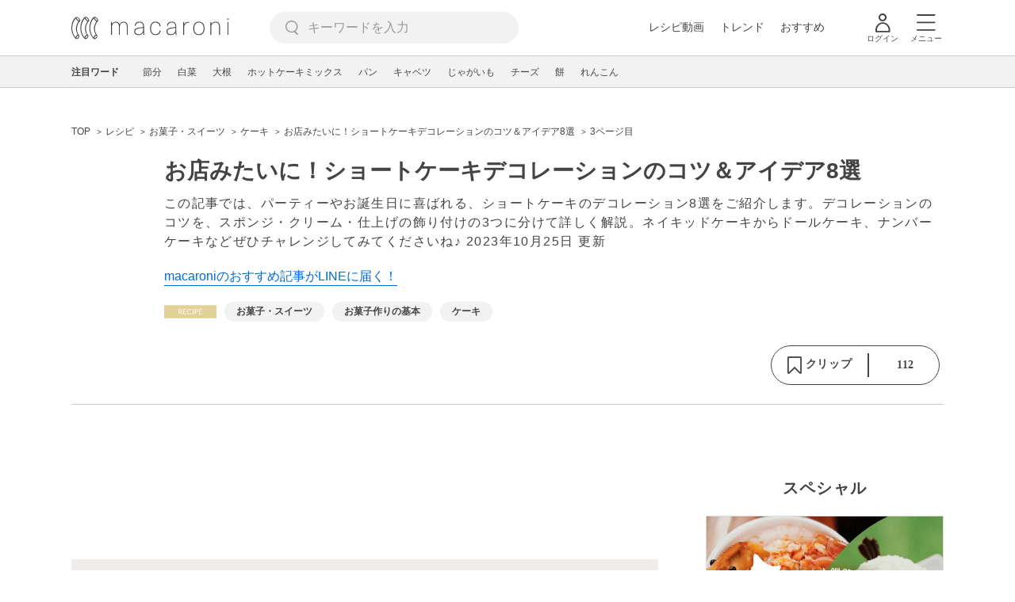

--- FILE ---
content_type: text/html; charset=UTF-8
request_url: https://macaro-ni.jp/84511?page=3
body_size: 16202
content:
<!doctype html>
<html lang="ja">
    <head prefix="og: http://ogp.me/ns# fb: http://ogp.me/ns/fb# website: http://ogp.me/ns/website#">
        <title>お店みたいに！ショートケーキデコレーションのコツ＆アイデア8選 (3ページ目) - macaroni</title>
        <link rel="preconnect" href="https://cdn.macaro-ni.jp">
<link rel="preconnect" href="https://pagead2.googlesyndication.com">
<link rel="preconnect" href="https://www.googletagmanager.com">
    <link rel="preconnect" href="https://googleads.g.doubleclick.net">

                <meta name="description" content="この記事では、パーティーやお誕生日に喜ばれる、ショートケーキのデコレーション8選をご紹介します。デコレーションのコツを、スポンジ・クリーム・仕上げの飾り付けの3つに分けて詳しく解説。ネイキッドケーキからドールケーキ、ナンバーケーキなどぜひチャレンジしてみてくださいね♪ (3ページ目)">
    <meta name="thumbnail" content="https://asset.recipe-blog.jp/cache/images/item/96/78/c21e1dc1dc38322cdf3832e93c2510ac2d9f9678.694x694.cut.jpg"/>
    <link rel="canonical" href="https://macaro-ni.jp/84511?page=3">
                <link rel="prev" href="https://macaro-ni.jp/84511?page=2">
        <link rel="alternate" href="android-app://jp.trustridge.macaroni.app/http/macaro-ni.jp/android/launch/84511"/>

    <script type="text/javascript" language="javascript">
        var vc_pid = "885181680";
    </script>

            <script type="text/javascript" src="//aml.valuecommerce.com/vcdal.js" async></script>
    
    
                <meta charset="utf-8">
<meta http-equiv="X-UA-Compatible" content="IE=Edge">
    <meta name="robots" content="max-image-preview:large" />
<meta name="viewport" content="width=device-width,initial-scale=1.0,minimum-scale=1.0">

<link title="macaroni [マカロニ]" href="https://macaro-ni.jp/rss/pickup.rss" rel="alternate" type="application/rss+xml">
<link rel="apple-touch-icon" href="https://cdn.macaro-ni.jp/assets/img/top/icon_round.png"/>
<link rel="icon" href="https://cdn.macaro-ni.jp/assets/img/top/favicon.ico">
        
                <link rel="preload" href="https://use.fontawesome.com/releases/v5.8.1/css/all.css" integrity="sha384-50oBUHEmvpQ+1lW4y57PTFmhCaXp0ML5d60M1M7uH2+nqUivzIebhndOJK28anvf" crossorigin="anonymous" onload="this.onload=null;this.rel='stylesheet'" as="style">
<link rel="preload" href="https://maxcdn.bootstrapcdn.com/font-awesome/4.7.0/css/font-awesome.min.css" type="text/css" onload="this.onload=null;this.rel='stylesheet'" as="style">

    <link rel="stylesheet" href="https://cdn.macaro-ni.jp/css/pc/app.css?id=8e7c500374930c8ba6df6f6bff0f2618" type="text/css" media="all" />
        
            <script type="application/ld+json">
    {"@context":"http:\/\/schema.org","@type":"WebSite","about":"macaroni [マカロニ] | 食から暮らしを豊かにするライフスタイルメディア","url":"https:\/\/macaro-ni.jp\/","potentialAction":{"@type":"SearchAction","target":"https:\/\/macaro-ni.jp\/search?q={query}","query-input":"required name=query"}}
</script>


<script type="application/ld+json">{"@context":"https:\/\/schema.org","@type":"Article","name":"お店みたいに！ショートケーキデコレーションのコツ＆アイデア8選","articleSection":"レシピ","contentLocation":{"@type":"Place","name":"日本"},"copyrightHolder":{"@type":"Organization","name":"株式会社トラストリッジ"},"funder":{"@type":"Organization","name":"株式会社トラストリッジ"},"inLanguage":"ja","copyrightYear":"2026","isAccessibleForFree":"true","keywords":["お菓子・スイーツ","お菓子作りの基本","ケーキ"],"editor":{"@type":"Person","name":"macaroni編集部"},"author":{"@type":"Person","name":"Sucre*","jobTitle":"スイーツ＆ギフトラッピング認定講師","brand":"macaroni（マカロニ）","description":"広島県のモデルルームのキッチンでパティスリー教室をしているSucre*（シュクレ）です。\nご自宅でも簡単に作れる季節のお料理、スイーツレシピを皆様にご紹介します。\n2012.6 菓子製造業を開業。株式会社ラッピング協会のスイーツ＆ギフトラッピング認定講師。","image":{"@type":"ImageObject","url":"https:\/\/cdn.macaro-ni.jp\/image\/user\/27\/27298\/5HpF4NWILJOl4exaG8quAcq23IunNuvOkiIVdBav.jpeg"},"worksFor":"macaroni（マカロニ）","funder":{"@type":"Organization","name":"株式会社トラストリッジ"},"contactPoint":{"@type":"ContactPoint","telephone":"03-6412-8794","email":"info@macaro-ni.jp","contactType":"総合窓口","areaServed":"JP","availableLanguage":"Japanese"},"url":"https:\/\/macaro-ni.jp\/user\/mie_umagami","sameAs":["https:\/\/www.instagram.com\/mie_umagami\/?hl=ja"],"hasCredential":[]},"datePublished":"2019-12-25 12:39:38","description":"この記事では、パーティーやお誕生日に喜ばれる、ショートケーキのデコレーション8選をご紹介します。デコレーションのコツを、スポンジ・クリーム・仕上げの飾り付けの3つに分けて詳しく解説。ネイキッドケーキからドールケーキ、ナンバーケーキなどぜひチャレンジしてみてくださいね♪","headline":"お店みたいに！ショートケーキデコレーションのコツ＆アイデア8選","image":{"@type":"ImageObject","url":["https:\/\/cdn.macaro-ni.jp\/assets\/img\/shutterstock\/shutterstock_427236358.jpg"]},"thumbnailUrl":["https:\/\/asset.recipe-blog.jp\/cache\/images\/item\/96\/78\/c21e1dc1dc38322cdf3832e93c2510ac2d9f9678.694x694.cut.jpg?p=1x1","https:\/\/asset.recipe-blog.jp\/cache\/images\/item\/96\/78\/c21e1dc1dc38322cdf3832e93c2510ac2d9f9678.694x694.cut.jpg?p=4x3","https:\/\/asset.recipe-blog.jp\/cache\/images\/item\/96\/78\/c21e1dc1dc38322cdf3832e93c2510ac2d9f9678.694x694.cut.jpg?p=16x9"],"publisherImprint":{"@type":"Organization","name":"macaroni（マカロニ）","logo":{"@type":"ImageObject","url":"https:\/\/cdn.macaro-ni.jp\/assets\/img\/v2\/pc_logo_black_215_35.png"}},"publisher":{"@type":"Organization","name":"株式会社トラストリッジ","logo":{"@type":"ImageObject","url":"https:\/\/cdn.macaro-ni.jp\/assets\/img\/trustridge_logo.png"}},"dateModified":"2025-06-25T02:24:30.000000Z","mainEntityOfPage":"https:\/\/macaro-ni.jp\/84511"}</script>

<script type="application/ld+json">
{"@context":"https:\/\/schema.org","@type":"BreadcrumbList","itemListElement":[{"@type":"ListItem","position":1,"name":"レシピ","item":"https:\/\/macaro-ni.jp\/category\/recipe"},{"@type":"ListItem","position":2,"name":"お菓子・スイーツ","item":"https:\/\/macaro-ni.jp\/tag\/recipes\/2464"},{"@type":"ListItem","position":3,"name":"ケーキ","item":"https:\/\/macaro-ni.jp\/tag\/recipes\/2496"},{"@type":"ListItem","position":4,"name":"お店みたいに！ショートケーキデコレーションのコツ＆アイデア8選","item":"https:\/\/macaro-ni.jp\/84511"},{"@type":"ListItem","position":5,"name":"3ページ目"}]}
</script>




<script type="application/ld+json">
{"@context":"https:\/\/schema.org","@type":"Recipe","name":"お店みたいに！ショートケーキデコレーションのコツ＆アイデア8選","image":["https:\/\/asset.recipe-blog.jp\/cache\/images\/item\/96\/78\/c21e1dc1dc38322cdf3832e93c2510ac2d9f9678.694x694.cut.jpg","https:\/\/asset.recipe-blog.jp\/cache\/images\/item\/96\/78\/c21e1dc1dc38322cdf3832e93c2510ac2d9f9678.694x694.cut.jpg","https:\/\/asset.recipe-blog.jp\/cache\/images\/item\/96\/78\/c21e1dc1dc38322cdf3832e93c2510ac2d9f9678.694x694.cut.jpg"],"author":{"@type":"Person","name":"Sucre*","jobTitle":"スイーツ＆ギフトラッピング認定講師","brand":"macaroni（マカロニ）","description":"広島県のモデルルームのキッチンでパティスリー教室をしているSucre*（シュクレ）です。\nご自宅でも簡単に作れる季節のお料理、スイーツレシピを皆様にご紹介します。\n2012.6 菓子製造業を開業。株式会社ラッピング協会のスイーツ＆ギフトラッピング認定講師。","image":{"@type":"ImageObject","url":"https:\/\/cdn.macaro-ni.jp\/image\/user\/27\/27298\/5HpF4NWILJOl4exaG8quAcq23IunNuvOkiIVdBav.jpeg"},"worksFor":"macaroni（マカロニ）","funder":{"@type":"Organization","name":"株式会社トラストリッジ"},"contactPoint":{"@type":"ContactPoint","telephone":"03-6412-8794","email":"info@macaro-ni.jp","contactType":"総合窓口","areaServed":"JP","availableLanguage":"Japanese"},"url":"https:\/\/macaro-ni.jp\/user\/mie_umagami","sameAs":["https:\/\/www.instagram.com\/mie_umagami\/?hl=ja"],"hasCredential":[]},"datePublished":"2019-12-25T12:39:38+09:00","dateModified":"2023-10-25T08:11:19+09:00","keywords":"クリームの塗り方, ケーキ, ショートケーキ","description":"この記事では、パーティーやお誕生日に喜ばれる、ショートケーキのデコレーション8選をご紹介します。デコレーションのコツを、スポンジ・クリーム・仕上げの飾り付けの3つに分けて詳しく解説。ネイキッドケーキからドールケーキ、ナンバーケーキなどぜひチャレンジしてみてくださいね♪","recipeCategory":"お菓子・スイーツ, お菓子作りの基本","recipeCuisine":"日本","interactionStatistic":[{"@type":"InteractionCounter","interactionType":{"@type":"LikeAction"},"userInteractionCount":112}]}
</script>

            <meta name="twitter:card" content="summary_large_image">
    <meta name="twitter:site" content="@macaroni_news">
    <meta name="twitter:title" content="お店みたいに！ショートケーキデコレーションのコツ＆アイデア8選 (3ページ目) - macaroni">
    <meta name="twitter:description" content="この記事では、パーティーやお誕生日に喜ばれる、ショートケーキのデコレーション8選をご紹介します。デコレーションのコツを、スポンジ・クリーム・仕上げの飾り付けの3つに分けて詳しく解説。ネイキッドケーキからドールケーキ、ナンバーケーキなどぜひチャレンジしてみてくださいね♪ (3ページ目)">
    <meta name="twitter:image" content="https://asset.recipe-blog.jp/cache/images/item/96/78/c21e1dc1dc38322cdf3832e93c2510ac2d9f9678.694x694.cut.jpg">
    <meta property="og:locale" content="ja_JP">
    <meta property="og:title" content="お店みたいに！ショートケーキデコレーションのコツ＆アイデア8選 (3ページ目) - macaroni">
    <meta property="og:type" content="article">
            <meta property="og:image" content="https://asset.recipe-blog.jp/cache/images/item/96/78/c21e1dc1dc38322cdf3832e93c2510ac2d9f9678.694x694.cut.jpg">
            <meta property="og:image" content="https://cdn.macaro-ni.jp/assets/img/shutterstock/shutterstock_427236358.jpg">
        <meta property="og:url" content="https://macaro-ni.jp/84511">
    <meta property="og:description" content="この記事では、パーティーやお誕生日に喜ばれる、ショートケーキのデコレーション8選をご紹介します。デコレーションのコツを、スポンジ・クリーム・仕上げの飾り付けの3つに分けて詳しく解説。ネイキッドケーキからドールケーキ、ナンバーケーキなどぜひチャレンジしてみてくださいね♪ (3ページ目)">
    <meta property="og:site_name" content="macaroni [マカロニ]">
            <meta property="fb:pages" content="655800347811781" />
<meta property="fb:app_id" content="1385631188326032">
<meta property="og:locale" content="ja_JP">



        
                <meta name="google-site-verification" content="saZ5TzkpiWbKncaD59bFWjg5O4k9zq4FYyHj6Rwj7_4" />


<script>
    (async function() {
        try {
            
            const response = await fetch('/api/users/id', {
                method: 'GET',
                credentials: 'include',
                headers: {
                    'X-Requested-With': 'XMLHttpRequest',
                    'Accept': 'application/json'
                }
            });

            if (response.ok) {
                const data = await response.json();
                window.dataLayer = window.dataLayer || [];
                window.dataLayer.push({
                    'user_id': data.user_id,
                    'event': 'gtm.set_user_id'
                });
            }
        } catch (error) {
            console.error('ユーザーID取得apiの実行に失敗');
        } finally {
            
            (function(w,d,s,l,i){w[l]=w[l]||[];w[l].push({'gtm.start':
                new Date().getTime(),event:'gtm.js'});var f=d.getElementsByTagName(s)[0],
                j=d.createElement(s),dl=l!='dataLayer'?'&l='+l:'';j.async=true;j.src=
                'https://www.googletagmanager.com/gtm.js?id='+i+dl;f.parentNode.insertBefore(j,f);
            })(window,document,'script','dataLayer','GTM-5W8H9MR');
        }
    })();
</script>

<meta name="format-detection" content="telephone=no">



    
    
    <meta name="p:domain_verify" content="a55e853810e2afd5944437594a6adb5b"/>
        
        
        <script async="async" src="https://securepubads.g.doubleclick.net/tag/js/gpt.js"></script>
    <script>
        window.googletag = window.googletag || {cmd: []};
        var google_interstitial_slot;
        googletag.cmd.push(function() {
            google_interstitial_slot = googletag.defineOutOfPageSlot("/146460235/M_PC_ART_Interstitial", googletag.enums.OutOfPageFormat.INTERSTITIAL);
            if (google_interstitial_slot) {
                google_interstitial_slot.addService(googletag.pubads());
            }
            googletag.pubads().enableSingleRequest();
            googletag.enableServices();
            googletag.display(google_interstitial_slot);
        });
    </script>

    
    <script>
        window.gnshbrequest = window.gnshbrequest || {cmd:[]};
        window.gnshbrequest.cmd.push(function(){
            window.gnshbrequest.forceInternalRequest();
        });
    </script>
    <script async src="https://securepubads.g.doubleclick.net/tag/js/gpt.js"></script>
    <script async src="https://cpt.geniee.jp/hb/v1/219635/1438/wrapper.min.js"></script>

    
    <script type="text/javascript">
        window.googletag = window.googletag || {cmd: []};
        googletag.cmd.push(function () {
            
            googletag.defineSlot('/146460235/PC_ALL_1stRec', [[1, 1], [300, 250], 'fluid'], 'div-gpt-ad-00001-0').addService(googletag.pubads());
            googletag.defineSlot('/146460235/PC_ALL_2ndRec', [[300, 250], 'fluid'], 'div-gpt-ad-00002-0').addService(googletag.pubads());
            googletag.defineSlot('/146460235/PC_ART_3rdRec', [[1, 1], [300, 250], 'fluid'], 'div-gpt-ad-00003-0').addService(googletag.pubads());
            googletag.defineSlot('/146460235/PC_ART_4thRec', [[1, 1], [300, 250], [300, 600], 'fluid'], 'div-gpt-ad-00004-0').addService(googletag.pubads());
            googletag.defineSlot('/146460235/PC_ART_Overlay', [[1, 1], [728, 90]], 'div-gpt-ad-00050-0').addService(googletag.pubads());
            googletag.defineSlot('/146460235/M_PC_ALL_2ndRec2', [[1, 1], [300, 250], 'fluid'], 'div-gpt-ad-00002-2-0').addService(googletag.pubads());
            googletag.defineSlot('/146460235/PC_ALL_2ndRec3', [[1, 1], [300, 250], 'fluid'], 'div-gpt-ad-00002-3-0').addService(googletag.pubads());
            googletag.defineSlot('/146460235/PC_ART_LeftRec', [[300, 250], [336, 280], 'fluid'], 'div-gpt-ad-00021-0').addService(googletag.pubads());
            googletag.defineSlot('/146460235/PC_ART_RightRec', [[300, 250], [336, 280], 'fluid'], 'div-gpt-ad-00022-0').addService(googletag.pubads());

                            
                googletag.defineSlot('/146460235/PC_ART_Billboard', [[1, 1], [728, 90], [970, 90], [970, 250], 'fluid'], 'div-gpt-ad-00010-0').addService(googletag.pubads());
                                    googletag.defineSlot('/146460235/PC_ART_InLeftRec', [[300, 250], [336, 280], 'fluid'], 'div-gpt-ad-00011-0').addService(googletag.pubads());
                    googletag.defineSlot('/146460235/PC_ART_InRightRec', [[300, 250], [336, 280], 'fluid'], 'div-gpt-ad-00012-0').addService(googletag.pubads());
                                            
            googletag.pubads().enableSingleRequest();
            googletag.pubads().collapseEmptyDivs();
            googletag.enableServices();
        });
    </script>

    


    
            <script type="text/javascript">
            window._taboola = window._taboola || [];
            _taboola.push({article:'auto'});
            !function (e, f, u, i) {
                if (!document.getElementById(i)){
                    e.async = 1;
                    e.src = u;
                    e.id = i;
                    f.parentNode.insertBefore(e, f);
                }
            }(document.createElement('script'),
                document.getElementsByTagName('script')[0],
                '//cdn.taboola.com/libtrc/macaroni/loader.js',
                'tb_loader_script');
            if(window.performance && typeof window.performance.mark == 'function')
            {window.performance.mark('tbl_ic');}
        </script>
    
    </head>
    <body>
                    <noscript><iframe src="https://www.googletagmanager.com/ns.html?id=GTM-5W8H9MR"
height="0" width="0" style="display:none;visibility:hidden"></iframe></noscript>


<script type="text/javascript">
    service_domain = "macaro-ni.jp";
</script>

    
    <div id="fb-root"></div>
                <div class="l-wrapper">
            <header class="globalHeader" id="js-globalHeader">
    
    <div class="drawerMenu">
    <input class="drawerMenu__drawerMenuCheckbox" id="drawerMenuCheckbox" type="checkbox">
    <label class="drawerMenu__overlay" for="drawerMenuCheckbox"></label>

    <div class="drawerMenu__inner">
        <label class="drawerMenu__closeAction" for="drawerMenuCheckbox">
            <div class="drawerMenu__closeButton"></div>
            <p class="drawerMenu__closeText">閉じる</p>
        </label>
        <ul class="drawerMenu__itemWrapper">
            <li class="drawerMenu__item">
                <a href="/trend" class="drawerMenu__link ga_inside_link">
                    <img
                        src="https://cdn.macaro-ni.jp/assets/img/v4/trend.svg"
                        class="drawerMenu__icon"
                        loading="lazy"
                        alt=""
                    >
                    <p class="drawerMenu__text">トレンドニュース</p>
                </a>
            </li>
                            <li class="drawerMenu__item">
                    <a href="/category/recipe" class="drawerMenu__link ga_category">
                        <img
                            src="https://cdn.macaro-ni.jp/assets/img/v4/recipe.svg"
                            class="drawerMenu__icon"
                            loading="lazy"
                            alt=""
                        >
                        <p class="drawerMenu__text">レシピ</p>
                    </a>
                </li>
                
                                    <li class="drawerMenu__item">
                        <a class="drawerMenu__link ga_inside_link" href="/movie">
                            <img
                                src="https://cdn.macaro-ni.jp/assets/img/v4/movie.svg"
                                class="drawerMenu__icon"
                                loading="lazy"
                                alt=""
                            >
                            <p class="drawerMenu__text">レシピ動画</p>
                        </a>
                    </li>
                                            <li class="drawerMenu__item">
                    <a href="/category/gourmet" class="drawerMenu__link ga_category">
                        <img
                            src="https://cdn.macaro-ni.jp/assets/img/v4/gourmet.svg"
                            class="drawerMenu__icon"
                            loading="lazy"
                            alt=""
                        >
                        <p class="drawerMenu__text">おでかけ</p>
                    </a>
                </li>
                
                                            <li class="drawerMenu__item">
                    <a href="/category/living" class="drawerMenu__link ga_category">
                        <img
                            src="https://cdn.macaro-ni.jp/assets/img/v4/living.svg"
                            class="drawerMenu__icon"
                            loading="lazy"
                            alt=""
                        >
                        <p class="drawerMenu__text">暮らし</p>
                    </a>
                </li>
                
                                            <li class="drawerMenu__item">
                    <a href="/category/health" class="drawerMenu__link ga_category">
                        <img
                            src="https://cdn.macaro-ni.jp/assets/img/v4/health.svg"
                            class="drawerMenu__icon"
                            loading="lazy"
                            alt=""
                        >
                        <p class="drawerMenu__text">ヘルス&amp;ビューティー</p>
                    </a>
                </li>
                
                                            <li class="drawerMenu__item">
                    <a href="/category/food" class="drawerMenu__link ga_category">
                        <img
                            src="https://cdn.macaro-ni.jp/assets/img/v4/food.svg"
                            class="drawerMenu__icon"
                            loading="lazy"
                            alt=""
                        >
                        <p class="drawerMenu__text">フード&amp;ドリンク</p>
                    </a>
                </li>
                
                                        <li class="drawerMenu__item">
                <a href="/topics" class="drawerMenu__link ga_inside_link">
                    <img
                        src="https://cdn.macaro-ni.jp/assets/img/v4/topics.svg"
                        class="drawerMenu__icon"
                        loading="lazy"
                        alt=""
                    >
                    <p class="drawerMenu__text">特集</p>
                </a>
            </li>
            <li class="drawerMenu__item">
                <a href="/serialize" class="drawerMenu__link ga_inside_link">
                    <img
                        src="https://cdn.macaro-ni.jp/assets/img/v4/serialize.svg"
                        class="drawerMenu__icon"
                        loading="lazy"
                        alt=""
                    >
                    <p class="drawerMenu__text">連載</p>
                </a>
            </li>
            <li class="drawerMenu__item">
                <a href="/mate" class="drawerMenu__link ga_inside_link">
                    <img
                        src="https://cdn.macaro-ni.jp/assets/img/v4/mate.svg"
                        class="drawerMenu__icon"
                        loading="lazy"
                        alt=""
                    />
                    <p class="drawerMenu__text">マカロニメイト</p>
                </a>
            </li>
            <li class="drawerMenu__item">
                <a href="https://ranking.macaro-ni.jp/votes/voting?utm_source=media&utm_medium=macaroni" class="drawerMenu__link">
                    <img
                        src="https://cdn.macaro-ni.jp/assets/img/v4/ranking.svg"
                        class="drawerMenu__icon"
                        loading="lazy"
                        alt=""
                    />
                    <p class="drawerMenu__text">人気投票に参加</p>
                </a>
            </li>
        </ul>
        <div class="drawerMenu__linkWrapper">
                            <a class="drawerMenu__link ga_inside_link" href="/login">ログイン</a>
                                    <img
                src="https://cdn.macaro-ni.jp/assets/img/v4/login_white.svg"
                class="drawerMenu__linkIcon"
                loading="lazy"
                alt=""
            >
        </div>
        <div class="drawerMenu__infoSnsWrapper">
            <a class="drawerMenu__infoSnsIconList ga_outside_link" href="https://twitter.com/macaroni_news" target="_blank">
                <img class="drawerMenu__infoSnsIcon" src="https://cdn.macaro-ni.jp/assets/img/v4/x.svg" alt="X" loading="lazy">
            </a>
            <a class="drawerMenu__infoSnsIconList ga_outside_link" href="https://www.facebook.com/macaroni.jp/" target="_blank">
                <img class="drawerMenu__infoSnsIcon" src="https://cdn.macaro-ni.jp/assets/img/v4/facebook.svg" alt="Facebook" loading="lazy">
            </a>
            <a class="drawerMenu__infoSnsIconList ga_outside_link" href="https://www.instagram.com/macaroni_news/" target="_blank">
                <img class="drawerMenu__infoSnsIcon" src="https://cdn.macaro-ni.jp/assets/img/v4/instagram.png" alt="Instagram" loading="lazy">
            </a>
            <a class="drawerMenu__infoSnsIconList ga_outside_link" href="https://www.youtube.com/channel/UC6vzXCyUFiz0wMF6aIe7Isg" target="_blank">
                <img class="drawerMenu__infoSnsIcon" src="https://cdn.macaro-ni.jp/assets/img/v4/youtube.png" alt="YouTube" loading="lazy">
            </a>
        </div>
    </div>
</div>

    <div class="globalHeader__inner">
        <div class="globalHeader__logoWrapper">
            <a class="globalHeader__logoText ga_inside_link" href="/">
                <img class="globalHeader__logoText" src="https://cdn.macaro-ni.jp/assets/img/v4/header_logo.svg" alt="マカロニ">
            </a>
        </div>
        <section class="searchMenu">
    <input class="searchMenu__searchMenuCheckbox" id="searchMenuCheckbox" type="checkbox">
    <div class="searchMenu__inner">

        <div class="searchMenu__formWrapper">
            <div class="searchMenu__searchFormWrapper">
                <form action="/search" method="get" id="searchForm" class="searchMenu__form">
                                            <input type="text" class="searchMenu__formInput" id="searchFormKeywordInput" name="q" placeholder="キーワードを入力" autocomplete="off">
                                        <img
                        src="https://cdn.macaro-ni.jp/assets/img/v4/cross.svg"
                        alt=""
                        id="searchKeywordDelete"
                        class="searchMenu__keywordDeleteIcon"
                        loading="lazy"
                    />
                </form>
            </div>
        </div>
        <div class="searchMenu__keywordWrapper">
            <div id="suggestWrapper" class="searchMenu__suggestWrapper"></div>
            <span class="searchMenu__keywordTitle">人気のキーワード</span>
            <ul class="searchMenu__keywordListWrapper">
                                                            <li class="searchMenu__keywordList">
                            <a href="/tag/recipes/4670" class="searchMenu__keywordLink ga_inside_link">簡単レシピ</a>
                        </li>
                                                                                <li class="searchMenu__keywordList">
                            <a href="/tag/recipes/3028" class="searchMenu__keywordLink ga_inside_link">野菜</a>
                        </li>
                                                                                <li class="searchMenu__keywordList">
                            <a href="/tag/recipes/2099" class="searchMenu__keywordLink ga_inside_link">麺料理</a>
                        </li>
                                                                                <li class="searchMenu__keywordList">
                            <a href="/tag/recipes/4749" class="searchMenu__keywordLink ga_inside_link">調理器具を使ったレシピ</a>
                        </li>
                                                                                <li class="searchMenu__keywordList">
                            <a href="/tag/recipes/2360" class="searchMenu__keywordLink ga_inside_link">卵料理</a>
                        </li>
                                                                                <li class="searchMenu__keywordList">
                            <a href="/tag/recipes/3476" class="searchMenu__keywordLink ga_inside_link">卵</a>
                        </li>
                                                                                <li class="searchMenu__keywordList">
                            <a href="/tag/recipes/4747" class="searchMenu__keywordLink ga_inside_link">献立</a>
                        </li>
                                                                                <li class="searchMenu__keywordList">
                            <a href="/tag/recipes/1953" class="searchMenu__keywordLink ga_inside_link">ごはんもの</a>
                        </li>
                                                                                <li class="searchMenu__keywordList">
                            <a href="/tag/recipes/4212" class="searchMenu__keywordLink ga_inside_link">米・雑穀</a>
                        </li>
                                                </ul>
        </div>
    </div>
    <label class="searchMenu__overlay" for="searchMenuCheckbox"></label>
</section>

        <div class="globalHeader__searchFormWrapper">
            <form action="/search" method="get" id="searchForm" class="globalHeader__form">
                                   <input type="text" readonly="readonly" class="globalHeader__formInput" id="toggleSearchFormView" name="q" placeholder="キーワードを入力" autocomplete="off">
                            </form>
        </div>
        <div class="globalHeader__menuWrapper">
            <div class="globalHeader__menuListWrapper">
                <div class="globalHeader__menuList">
                    <a class="globalHeader__menuLink ga_inside_link" href="/movie">レシピ動画</a>
                </div>
                <div class="globalHeader__menuList">
                    <a class="globalHeader__menuLink ga_inside_link" href="/trend">トレンド</a>
                </div>
                <div class="globalHeader__menuList">
                    <a class="globalHeader__menuLink ga_inside_link" href="/topics">おすすめ</a>
                </div>
            </div>
            <div class="globalHeader__actionWrapper">
                
                                    <div class="globalHeader__iconList">
                        <a href="/login" class="ga_inside_link">
                            <span class="globalHeader__iconWrapper">
                                <img class="globalHeader__icon" src="https://cdn.macaro-ni.jp/assets/img/v4/login.svg" alt="">
                            </span>
                            <span class="globalHeader__iconDescription">ログイン</span>
                        </a>
                    </div>
                                                <div class="globalHeader__iconList">
                    <label for="drawerMenuCheckbox" class="globalHeader__drawerCheckboxLabel">
                        <span class="globalHeader__iconWrapper">
                            <img class="globalHeader__icon" src="https://cdn.macaro-ni.jp/assets/img/v4/menu.svg" alt="">
                        </span>
                        <span class="globalHeader__iconDescription">メニュー</span>
                    </label>
                </div>
            </div>
        </div>
    </div>
</header>
            <div class="featuredTag">
    <div class="featuredTag__wrapper">
        <div class="featuredTag__label">注目ワード</div>
        <div id="featuredTagList" class="featuredTag__tagWrapper">
            
        </div>
    </div>
</div>
            <div class="l-contentsHeader">
                    <aside class="ad-billboard">
        <div id='div-gpt-ad-00010-0'>
            <script>
                googletag.cmd.push(function() { googletag.display('div-gpt-ad-00010-0'); });
            </script>
        </div>
    </aside>
                
                                    <div class="articleHeader">
                                <section class="breadcrumb--article">
            
        <ol class="breadcrumb__items">
                            <li class="breadcrumb__item breadcrumb__tagView">
                                            <a href="/" class="breadcrumb__link ga_inside_link">
                            <span class="breadcrumb__text">TOP</span>
                        </a>
                                    </li>
                            <li class="breadcrumb__item breadcrumb__tagView">
                                            <a href="/category/recipe" class="breadcrumb__link ga_inside_link">
                            <span class="breadcrumb__text">レシピ</span>
                        </a>
                                    </li>
                            <li class="breadcrumb__item breadcrumb__tagView">
                                            <a href="/tag/recipes/2464" class="breadcrumb__link ga_inside_link">
                            <span class="breadcrumb__text">お菓子・スイーツ</span>
                        </a>
                                    </li>
                            <li class="breadcrumb__item breadcrumb__tagView">
                                            <a href="/tag/recipes/2496" class="breadcrumb__link ga_inside_link">
                            <span class="breadcrumb__text">ケーキ</span>
                        </a>
                                    </li>
                            <li class="breadcrumb__item breadcrumb__tagView">
                                            <a href="/84511" class="breadcrumb__link ga_inside_link">
                            <span class="breadcrumb__text">お店みたいに！ショートケーキデコレーションのコツ＆アイデア8選</span>
                        </a>
                                    </li>
                            <li class="breadcrumb__item breadcrumb__tagView">
                                            <div class="breadcrumb__link">
                            <span class="breadcrumb__text">3ページ目</span>
                        </div>
                                    </li>
                    </ol>
    </section>
                                <div class="articleInfo">
    
    
    <div class="articleInfo__info">
                    <div class="articleInfo__thumbnailWrapper">
                <img
                    class="articleInfo__thumbnail"
                    src="https://asset.recipe-blog.jp/cache/images/item/96/78/c21e1dc1dc38322cdf3832e93c2510ac2d9f9678.694x694.cut.jpg"
                    alt=""
                />
            </div>
                <div class="articleInfo__descriptionWrapper">
            <h1 class="articleInfo__title">お店みたいに！ショートケーキデコレーションのコツ＆アイデア8選</h1>
            <p class="articleInfo__description">この記事では、パーティーやお誕生日に喜ばれる、ショートケーキのデコレーション8選をご紹介します。デコレーションのコツを、スポンジ・クリーム・仕上げの飾り付けの3つに分けて詳しく解説。ネイキッドケーキからドールケーキ、ナンバーケーキなどぜひチャレンジしてみてくださいね♪
                <span>2023年10月25日 更新</span>
            </p>
                            <a class="articleInfo__descriptionPromotion" href="https://line.me/R/ti/p/%40oa-macaroni">macaroniのおすすめ記事がLINEに届く！</a>
                        <div class="articleInfo__otherWrapper">
                
                                <div class="articleInfo__tagAndDateWrapper">
                    <div class="articleInfo__tagWrapper">
                        <a
                            class="articleInfo__categoryName"
                            href="/category/recipe"
                            aria-label="レシピカテゴリーの記事一覧へ"
                        >
                                                            <img
                                    src="https://cdn.macaro-ni.jp/assets/img/category/recipe.svg"
                                    alt=""
                                    class="articleInfo__categoryIcon"
                                >
                                                    </a>
                                                    <a href="/tag/recipes/2464" class="articleInfo__tagLink">
                                <span class="articleInfo__tag">お菓子・スイーツ</span>
                            </a>
                                                    <a href="/tag/5458" class="articleInfo__tagLink">
                                <span class="articleInfo__tag">お菓子作りの基本</span>
                            </a>
                                                    <a href="/tag/recipes/2496" class="articleInfo__tagLink">
                                <span class="articleInfo__tag">ケーキ</span>
                            </a>
                                            </div>
                </div>
            </div>

            <div class="articleInfo__clipSection">
                <div class="articleInfo__videoInfoWrapper">
                    
                    
                    
                    
                                    </div>
                <div class="serviceButtons">
            <div class="serviceButtons__clipWrapper" id="fav_area">
            <div
                id="pc_summary_like"
                class="serviceButtons__clip"
                data-delay_login="pc_summary_like"
                data-delay_login_param="summary_id:84511"
                data-color="#E3D099"
                data-is-login=""
                data-login-url="https://macaro-ni.jp/login"
            >
                <a id="like_bt" class="serviceButtons__clipLink">
                    <span class="serviceButtons__clipButton clip_button " style="background-color: #fff" data-color="#E3D099">
                        <div class="serviceButtons__clipImageWrapper">
                            <img
                                class="serviceButtons__clipImage clip_image"
                                src="https://cdn.macaro-ni.jp/assets/img/v4/clip.png"
                                alt=""
                            />
                            <span class="serviceButtons__clipText">クリップ</span>
                        </div>
                        <span class="serviceButtons__clipDelimiter"></span>
                        <span class="serviceButtons__clipCount">112</span>
                    </span>
                </a>
            </div>
        </div>
    </div>
            </div>
        </div>
    </div>
</div>


                        </div>
                            </div>
            <div class="l-contentsWrapper">
                <main role="main" class="l-main">
                    <article class="l-article">
                            
    
    <section
            class="articleShow"
            data-article-id="84511"
            data-video-url=""
    >
        
        
        
        
        
        
                    <div id="nativeAd_pc_underWriter" class="articleShow__nativeAd">
                <script>
                    document.addEventListener('DOMContentLoaded', function () {
                        window.nativeAdApiResult === null ? window.targetNativeAdUnitQueueList.push('nativeAd_pc_underWriter') : window.embedNativeAd('nativeAd_pc_underWriter');
                    });
                </script>
            </div>
        
                    <div class="articleShow__headLine">
                <div class="articleShow__headLineTitleWrapper">
                    <h2 class="articleShow__headLineTitle">目次</h2>
                    <div class="articleShow__headLineToggle headLineToggle">
                        <span class="articleShow__headLineToggleText" data-is-open="true">小見出しも全て表示</span>
                        <span class="articleShow__headLineToggleText" data-is-open="false">閉じる</span>
                        <img
                            src="https://cdn.macaro-ni.jp/assets/img/gray_arrow_icon_right.png"
                            class="articleShow__headLineToggleIcon"
                            alt=""
                            width="8"
                            height="12"
                            loading="lazy"
                            data-is-open="false"
                        >
                    </div>
                </div>
                <nav class="articleShow__headingListItemsWrapper">
                    <ul class="articleShow__headingListItems">
                                                    <li class="articleShow__headingListItem--large">
                                <div class="articleShow__headingListItemRow">
                                    <div class="articleShow__headingListItemDot--large"></div>
                                    <div data-to="heading-3751081"
                                        onclick="ga('send', {hitType:'event', eventCategory:'AgendaClick', eventAction: location.pathname, eventLabel: 'heading-3751081'});">
                                        <a class="articleShow__headingListLink ga_inside_link"
                                            href="/84511#heading-3751081">
                                                <p class="articleShow__headingListTitle">マネしたい！おしゃれなデコレーションアイデア8選</p>
                                        </a>
                                    </div>
                                </div>
                                                                    <ul class="articleShow__headingListItems">
                                                                                    <li class="articleShow__headingListItem--medium" data-is-open="false">
                                                <div class="articleShow__headingListItemRow">
                                                    <div class="articleShow__headingListItemDot--medium"></div>
                                                    <div data-to="heading-3751082"
                                                        onclick="ga('send', {hitType:'event', eventCategory:'AgendaClick', eventAction: location.pathname, eventLabel: 'heading-3751082'});">
                                                        <a class="articleShow__headingListLink ga_inside_link"
                                                            href="/84511#heading-3751082">
                                                                <p class="articleShow__headingListTitle">1. 基本のいちごのショートケーキ</p>
                                                        </a>
                                                    </div>
                                                </div>
                                            </li>
                                                                                    <li class="articleShow__headingListItem--medium" data-is-open="false">
                                                <div class="articleShow__headingListItemRow">
                                                    <div class="articleShow__headingListItemDot--medium"></div>
                                                    <div data-to="heading-3751083"
                                                        onclick="ga('send', {hitType:'event', eventCategory:'AgendaClick', eventAction: location.pathname, eventLabel: 'heading-3751083'});">
                                                        <a class="articleShow__headingListLink ga_inside_link"
                                                            href="/84511#heading-3751083">
                                                                <p class="articleShow__headingListTitle">2. キラキラ光る！ホワイトクリスマスケーキ</p>
                                                        </a>
                                                    </div>
                                                </div>
                                            </li>
                                                                                    <li class="articleShow__headingListItem--medium" data-is-open="false">
                                                <div class="articleShow__headingListItemRow">
                                                    <div class="articleShow__headingListItemDot--medium"></div>
                                                    <div data-to="heading-3751084"
                                                        onclick="ga('send', {hitType:'event', eventCategory:'AgendaClick', eventAction: location.pathname, eventLabel: 'heading-3751084'});">
                                                        <a class="articleShow__headingListLink ga_inside_link"
                                                            href="/84511#heading-3751084">
                                                                <p class="articleShow__headingListTitle">3. たっぷりフルーツでおめかし！いちごのシャルロットケーキ</p>
                                                        </a>
                                                    </div>
                                                </div>
                                            </li>
                                                                                    <li class="articleShow__headingListItem--medium" data-is-open="false">
                                                <div class="articleShow__headingListItemRow">
                                                    <div class="articleShow__headingListItemDot--medium"></div>
                                                    <div data-to="heading-3751085"
                                                        onclick="ga('send', {hitType:'event', eventCategory:'AgendaClick', eventAction: location.pathname, eventLabel: 'heading-3751085'});">
                                                        <a class="articleShow__headingListLink ga_inside_link"
                                                            href="/84511#heading-3751085">
                                                                <p class="articleShow__headingListTitle">4. 特大バウムクーヘンでいちごのデコレーションケーキ</p>
                                                        </a>
                                                    </div>
                                                </div>
                                            </li>
                                                                                    <li class="articleShow__headingListItem--medium" data-is-open="false">
                                                <div class="articleShow__headingListItemRow">
                                                    <div class="articleShow__headingListItemDot--medium"></div>
                                                    <div data-to="heading-3751086"
                                                        onclick="ga('send', {hitType:'event', eventCategory:'AgendaClick', eventAction: location.pathname, eventLabel: 'heading-3751086'});">
                                                        <a class="articleShow__headingListLink ga_inside_link"
                                                            href="/84511#heading-3751086">
                                                                <p class="articleShow__headingListTitle">5. 女の子に大人気のドールケーキ</p>
                                                        </a>
                                                    </div>
                                                </div>
                                            </li>
                                                                                    <li class="articleShow__headingListItem--medium" data-is-open="false">
                                                <div class="articleShow__headingListItemRow">
                                                    <div class="articleShow__headingListItemDot--medium"></div>
                                                    <div data-to="heading-3751087"
                                                        onclick="ga('send', {hitType:'event', eventCategory:'AgendaClick', eventAction: location.pathname, eventLabel: 'heading-3751087'});">
                                                        <a class="articleShow__headingListLink ga_inside_link"
                                                            href="/84511#heading-3751087">
                                                                <p class="articleShow__headingListTitle">6. 誕生日のお祝いに。簡単ナンバーケーキ</p>
                                                        </a>
                                                    </div>
                                                </div>
                                            </li>
                                                                                    <li class="articleShow__headingListItem--medium" data-is-open="false">
                                                <div class="articleShow__headingListItemRow">
                                                    <div class="articleShow__headingListItemDot--medium"></div>
                                                    <div data-to="heading-3751088"
                                                        onclick="ga('send', {hitType:'event', eventCategory:'AgendaClick', eventAction: location.pathname, eventLabel: 'heading-3751088'});">
                                                        <a class="articleShow__headingListLink ga_inside_link"
                                                            href="/84511?page=2#heading-3751088">
                                                                <p class="articleShow__headingListTitle">7. 断面が美しい！ 食パンでフルーツケーキ</p>
                                                        </a>
                                                    </div>
                                                </div>
                                            </li>
                                                                                    <li class="articleShow__headingListItem--medium" data-is-open="false">
                                                <div class="articleShow__headingListItemRow">
                                                    <div class="articleShow__headingListItemDot--medium"></div>
                                                    <div data-to="heading-3751089"
                                                        onclick="ga('send', {hitType:'event', eventCategory:'AgendaClick', eventAction: location.pathname, eventLabel: 'heading-3751089'});">
                                                        <a class="articleShow__headingListLink ga_inside_link"
                                                            href="/84511?page=2#heading-3751089">
                                                                <p class="articleShow__headingListTitle">8. お好きなカラーで。グラデーションケーキ</p>
                                                        </a>
                                                    </div>
                                                </div>
                                            </li>
                                                                            </ul>
                                                            </li>
                                                    <li class="articleShow__headingListItem--large">
                                <div class="articleShow__headingListItemRow">
                                    <div class="articleShow__headingListItemDot--large"></div>
                                    <div data-to="heading-3751090"
                                        onclick="ga('send', {hitType:'event', eventCategory:'AgendaClick', eventAction: location.pathname, eventLabel: 'heading-3751090'});">
                                        <a class="articleShow__headingListLink ga_inside_link"
                                            href="/84511?page=2#heading-3751090">
                                                <p class="articleShow__headingListTitle">ショートケーキデコレーション【スポンジについて】</p>
                                        </a>
                                    </div>
                                </div>
                                                                    <ul class="articleShow__headingListItems">
                                                                                    <li class="articleShow__headingListItem--medium" data-is-open="false">
                                                <div class="articleShow__headingListItemRow">
                                                    <div class="articleShow__headingListItemDot--medium"></div>
                                                    <div data-to="heading-3751091"
                                                        onclick="ga('send', {hitType:'event', eventCategory:'AgendaClick', eventAction: location.pathname, eventLabel: 'heading-3751091'});">
                                                        <a class="articleShow__headingListLink ga_inside_link"
                                                            href="/84511?page=2#heading-3751091">
                                                                <p class="articleShow__headingListTitle">手作りするなら</p>
                                                        </a>
                                                    </div>
                                                </div>
                                            </li>
                                                                                    <li class="articleShow__headingListItem--medium" data-is-open="false">
                                                <div class="articleShow__headingListItemRow">
                                                    <div class="articleShow__headingListItemDot--medium"></div>
                                                    <div data-to="heading-3751092"
                                                        onclick="ga('send', {hitType:'event', eventCategory:'AgendaClick', eventAction: location.pathname, eventLabel: 'heading-3751092'});">
                                                        <a class="articleShow__headingListLink ga_inside_link"
                                                            href="/84511?page=2#heading-3751092">
                                                                <p class="articleShow__headingListTitle">市販のものを使うなら</p>
                                                        </a>
                                                    </div>
                                                </div>
                                            </li>
                                                                            </ul>
                                                            </li>
                                                    <li class="articleShow__headingListItem--large">
                                <div class="articleShow__headingListItemRow">
                                    <div class="articleShow__headingListItemDot--large"></div>
                                    <div data-to="heading-3751093"
                                        onclick="ga('send', {hitType:'event', eventCategory:'AgendaClick', eventAction: location.pathname, eventLabel: 'heading-3751093'});">
                                        <a class="articleShow__headingListLink ga_inside_link"
                                            href="/84511?page=2#heading-3751093">
                                                <p class="articleShow__headingListTitle">ショートケーキデコレーション【クリームについて】</p>
                                        </a>
                                    </div>
                                </div>
                                                                    <ul class="articleShow__headingListItems">
                                                                                    <li class="articleShow__headingListItem--medium" data-is-open="false">
                                                <div class="articleShow__headingListItemRow">
                                                    <div class="articleShow__headingListItemDot--medium"></div>
                                                    <div data-to="heading-3751094"
                                                        onclick="ga('send', {hitType:'event', eventCategory:'AgendaClick', eventAction: location.pathname, eventLabel: 'heading-3751094'});">
                                                        <a class="articleShow__headingListLink ga_inside_link"
                                                            href="/84511?page=3#heading-3751094">
                                                                <p class="articleShow__headingListTitle">市販のものを使うなら</p>
                                                        </a>
                                                    </div>
                                                </div>
                                            </li>
                                                                            </ul>
                                                            </li>
                                                    <li class="articleShow__headingListItem--large">
                                <div class="articleShow__headingListItemRow">
                                    <div class="articleShow__headingListItemDot--large"></div>
                                    <div data-to="heading-3751095"
                                        onclick="ga('send', {hitType:'event', eventCategory:'AgendaClick', eventAction: location.pathname, eventLabel: 'heading-3751095'});">
                                        <a class="articleShow__headingListLink ga_inside_link"
                                            href="/84511?page=3#heading-3751095">
                                                <p class="articleShow__headingListTitle">ショートケーキデコレーション【仕上げについて】</p>
                                        </a>
                                    </div>
                                </div>
                                                            </li>
                                                    <li class="articleShow__headingListItem--large">
                                <div class="articleShow__headingListItemRow">
                                    <div class="articleShow__headingListItemDot--large"></div>
                                    <div data-to="heading-3751096"
                                        onclick="ga('send', {hitType:'event', eventCategory:'AgendaClick', eventAction: location.pathname, eventLabel: 'heading-3751096'});">
                                        <a class="articleShow__headingListLink ga_inside_link"
                                            href="/84511?page=3#heading-3751096">
                                                <p class="articleShow__headingListTitle">ショートケーキデコレーションの進化は早い！</p>
                                        </a>
                                    </div>
                                </div>
                                                            </li>
                                            </ul>
                </nav>
            </div>
        
        <div class="articleShow__body">
            
                            <div id="amzn-assoc-ad-87dd8513-558e-46d6-bcb8-b5d2300b3798"></div>
                <script async
                        src="https://z-fe.associates-amazon.com/onetag/v2?MarketPlace=JP&instanceId=87dd8513-558e-46d6-bcb8-b5d2300b3798"></script>
            
            
            
            
                            <div class="articleShow__contents">
                                                <div
    class="articleShow__contentsHeading"
    data-content-id="heading-3751094"
>
            <i class="fa fa-circle-o articleShow__contentsIcon--mid"></i>
        <h3 class="articleShow__contentsHeading--mid" id="heading-3751094">市販のものを使うなら</h3>
    </div>
                                            </div>
                            <div class="articleShow__contents">
                                                <div
    class="articleShow__contentsAffiliate"
    data-content-id="affiliate-130491"
>
    <div class="articleShow__contentsAffiliateWrapper">
        <div class="articleShow__contentsAffiliateRow">
            <div class="articleShow__contentsAffiliateImageArea">
                <div class="swiper articleShow__contentsAffiliateSlider">
                    <div class="swiper-wrapper">
                        <div class="swiper-slide articleShow__contentsAffiliateSliderItem">
                            <a
                                class="ga_aff_amazon ga_page_external_link"
                                href="https://www.amazon.co.jp/s?k=%E4%B8%AD%E6%B2%A2%E3%83%8A%E3%82%A4%E3%82%B9%E3%83%9B%E3%82%A4%E3%83%83%E3%83%97A+%2F+1000ml&amp;rh=p_n_availability%3A-1&amp;tag=b17736f000-22&amp;linkCode=osi"
                                target="_blank"
                                rel="noopener"
                                id="130491_image"
                            >
                                <img
                                    src="https://tomizawa-ec.s3-ap-northeast-1.amazonaws.com/upload/2019/10/00297600/t010000182579.jpg"
                                    alt="中沢ナイスホイップA  1000ml"
                                    class="articleShow__contentsAffiliateImage"
                                    loading="lazy"
                                />
                            </a>
                            <a
                                class="articleShow__contentsAffiliateUrl ga_aff_amazon ga_page_external_link"
                                href="https://www.amazon.co.jp/s?k=%E4%B8%AD%E6%B2%A2%E3%83%8A%E3%82%A4%E3%82%B9%E3%83%9B%E3%82%A4%E3%83%83%E3%83%97A+%2F+1000ml&amp;rh=p_n_availability%3A-1&amp;tag=b17736f000-22&amp;linkCode=osi"
                                target="_blank"
                                rel="noopener"
                                                                    id="130491_amazon"
                                                            >出典：amazon.co.jp</a>
                        </div>
                                                    <div class="swiper-slide articleShow__contentsAffiliateSliderItem">
                                                                    <a
                                        class="ga_aff_amazon ga_page_external_link"
                                        href="https://ck.jp.ap.valuecommerce.com/servlet/referral?sid=3188189&amp;pid=886761264&amp;vc_url=https%3A%2F%2Fshopping.yahoo.co.jp%2Fsearch%3Fp%3D%E4%B8%AD%E6%B2%A2%E4%B9%B3%E6%A5%AD+%E7%94%9F%E3%82%AF%E3%83%AA%E3%83%BC%E3%83%A0+%E5%85%AC%E5%BC%8F%E3%82%B9%E3%83%88%E3%82%A2+%E6%A5%AD%E5%8B%99%E7%94%A8%E3%80%801000ml+%E3%83%8A%E3%82%A4%E3%82%B9%E3%83%9B%E3%82%A4%E3%83%83%E3%83%97A"
                                        target="_blank"
                                        rel="noopener"
                                        id="130491_image"
                                        aria-label="中沢ナイスホイップA / 1000mlのページへ移動"
                                    >
                                        <img
                                            src="https://item-shopping.c.yimg.jp/i/l/nakazawa-eshop_1210"
                                            class="articleShow__contentsAffiliateImage"
                                            alt=""
                                            loading="lazy"
                                        />
                                    </a>
                                    <a
                                        class="articleShow__contentsAffiliateUrl ga_aff_amazon ga_page_external_link"
                                        href="https://ck.jp.ap.valuecommerce.com/servlet/referral?sid=3188189&amp;pid=886761264&amp;vc_url=https%3A%2F%2Fshopping.yahoo.co.jp%2Fsearch%3Fp%3D%E4%B8%AD%E6%B2%A2%E4%B9%B3%E6%A5%AD+%E7%94%9F%E3%82%AF%E3%83%AA%E3%83%BC%E3%83%A0+%E5%85%AC%E5%BC%8F%E3%82%B9%E3%83%88%E3%82%A2+%E6%A5%AD%E5%8B%99%E7%94%A8%E3%80%801000ml+%E3%83%8A%E3%82%A4%E3%82%B9%E3%83%9B%E3%82%A4%E3%83%83%E3%83%97A"
                                        target="_blank"
                                        rel="noopener"
                                                                                    id="130491_amazon"
                                                                            >出典：shopping.yahoo.co.jp</a>
                                                            </div>
                                                    <div class="swiper-slide articleShow__contentsAffiliateSliderItem">
                                                                    <a
                                        class="ga_aff_amazon ga_page_external_link"
                                        href="https://www.amazon.co.jp/s?k=%E4%B8%AD%E6%B2%A2%E3%83%8A%E3%82%A4%E3%82%B9%E3%83%9B%E3%82%A4%E3%83%83%E3%83%97A+%2F+1000ml&amp;rh=p_n_availability%3A-1&amp;tag=b17736f000-22&amp;linkCode=osi"
                                        target="_blank"
                                        rel="noopener"
                                        id="130491_image"
                                        aria-label="中沢ナイスホイップA / 1000mlのページへ移動"
                                    >
                                        <img
                                            src="https://m.media-amazon.com/images/I/2199nj+8oIL._SL500_.jpg"
                                            class="articleShow__contentsAffiliateImage"
                                            alt=""
                                            loading="lazy"
                                        />
                                    </a>
                                    <a
                                        class="articleShow__contentsAffiliateUrl ga_aff_amazon ga_page_external_link"
                                        href="https://www.amazon.co.jp/s?k=%E4%B8%AD%E6%B2%A2%E3%83%8A%E3%82%A4%E3%82%B9%E3%83%9B%E3%82%A4%E3%83%83%E3%83%97A+%2F+1000ml&amp;rh=p_n_availability%3A-1&amp;tag=b17736f000-22&amp;linkCode=osi"
                                        target="_blank"
                                        rel="noopener"
                                                                                    id="130491_amazon"
                                                                            >出典：amazon.co.jp</a>
                                                            </div>
                                            </div>
                    <!-- ナビゲーション矢印 -->
                    <img src="https://cdn.macaro-ni.jp/assets/img/v4/prevarrow.svg" class="articleShow__contentsAffiliatePrevIcon" alt="前の画像">
                    <img src="https://cdn.macaro-ni.jp/assets/img/v4/prevarrow.svg" class="articleShow__contentsAffiliateNextIcon" alt="次の画像">
                    <!-- ページネーション -->
                    <div class="swiper-pagination articleShow__contentsAffiliateDots"></div>
                </div>
            </div>
            <div class="articleShow__contentsAffiliateDetailArea">
                <p class="articleShow__contentsAffiliateLabel">ITEM</p>
                <p class="articleShow__contentsAffiliateName">中沢ナイスホイップA / 1000ml</p>
                                    <p class="articleShow__contentsAffiliatePrice">￥1,662〜</p>
                
                                    <p class="articleShow__contentsAffiliateDescription">■種類別：乳等を主要原料とする食品
■成分規格：乳脂肪分：32.0％、植物性脂肪分：13.0％、無脂乳固形分：4.0％
■原材料名：乳製品、乳、食用油脂、乳化剤、メタリン酸Na、（一部に乳成分・大豆を含む）
■内容量：1,000ml</p>
                
                <ul class="articleShow__AffiliateBtns">
                                                                        <li>
                                <a
                                    class="articleShow__btn gtm_viewable_impression_aff ga_aff_amazon　ga_page_external_link"
                                    href="https://www.amazon.co.jp/s?k=%E4%B8%AD%E6%B2%A2%E3%83%8A%E3%82%A4%E3%82%B9%E3%83%9B%E3%82%A4%E3%83%83%E3%83%97A+%2F+1000ml&amp;rh=p_n_availability%3A-1&amp;tag=b17736f000-22&amp;linkCode=osi"
                                    target="_blank"
                                    rel="noopener"
                                    id="130491_amazon"
                                                                    >
                                <div class="articleShow__affiliateLabel">Amazonで詳細をみる</div>
                                                                    <div class="articleShow__affiliatePrice">¥2,262(税込)</div>
                                                                </a>
                            </li>
                                                                                        <li>
                            <a
                                class="articleShow__btn gtm_viewable_impression_aff ga_aff_rakuten ga_page_external_link"
                                href="https://hb.afl.rakuten.co.jp/hgc/21d35392.69c711e5.21d35393.6dc547b1/84511_profoods_10000594/?pc=https%3A%2F%2Fitem.rakuten.co.jp%2Fprofoods%2F10000594%2F%3Fgclid%3DCjwKCAiAob3vBRAUEiwAIbs5Tiek4_lceSij3ZgEF9XEtukoi_VhMnexzuI5GqZTl9SwRCagCwi1qRoC_80QAvD_BwE%26scid%3Daf_pc_etc%26sc2id%3Daf_113_0_10001868"
                                target="_blank"
                                rel="noopener"
                                id="130491_rakuten"
                            >
                                <div class="articleShow__affiliateLabel">楽天で詳細をみる</div>
                                                                    <div class="articleShow__affiliatePrice">¥1,662(税込)</div>
                                                            </a>
                        </li>
                                                                <li>
                            <a
                                class="articleShow__btn gtm_viewable_impression_aff ga_aff_yahoo ga_page_external_link"
                                href="https://ck.jp.ap.valuecommerce.com/servlet/referral?sid=3188189&amp;pid=886761264&amp;vc_url=https%3A%2F%2Fshopping.yahoo.co.jp%2Fsearch%3Fp%3D%E4%B8%AD%E6%B2%A2%E4%B9%B3%E6%A5%AD+%E7%94%9F%E3%82%AF%E3%83%AA%E3%83%BC%E3%83%A0+%E5%85%AC%E5%BC%8F%E3%82%B9%E3%83%88%E3%82%A2+%E6%A5%AD%E5%8B%99%E7%94%A8%E3%80%801000ml+%E3%83%8A%E3%82%A4%E3%82%B9%E3%83%9B%E3%82%A4%E3%83%83%E3%83%97A"
                                target="_blank"
                                rel="noopener"
                                 id="130491_yahoo"
                            >
                            <div class="articleShow__affiliateLabel">Yahoo!ショッピングで詳細をみる</div>
                                                            <div class="articleShow__affiliatePrice">¥1,750(税込)</div>
                                                        </a>
                        </li>
                                    </ul>
                                    <div class="articleShow__contentsAffiliatePriceCheckedAt">
                        ※2020年10月24日時点
                        <span class="articleShow__contentsAffiliateDateInfo">
                            <i class="fa fa-question-circle"></i>
                            <span class="articleShow__contentsAffiliateDateInfoTip">価格は表示された日付のものであり、変更される場合があります。本商品の購入においては、Amazon.co.jpおよびrakuten.co.jpおよびshopping.yahoo.co.jpで正確かつ最新の情報をご確認ください。</span>
                        </span>
                    </div>
                            </div>
        </div>
    </div>
</div>

                                            </div>
                            <div class="articleShow__contents">
                                                <div
    class="articleShow__contentsText"
    data-content-id="text-3816736"
>
    <div class="articleShow__contentsTextBody text-font-mid color-black">中沢ナイスホイップAは植物性のものです。一般的にデコレーションには乳脂肪分の高い商品が使用されることが多いのですが、最近は軽さが好まれるようになってきました。乳脂肪分を抑えたクリームは今の時代にぴったりです。</div>
    </div>
                                            </div>
                            <div class="articleShow__contents">
                                                <div
    class="articleShow__contentsHeading"
    data-content-id="heading-3751095"
>
                                <h2 class="articleShow__contentsHeading--large" id="heading-3751095">ショートケーキデコレーション【仕上げについて】</h2>
                        </div>
                                            </div>
                            <div class="articleShow__contents">
                                                <div
    class="articleShow__contentsImage"
    id="image3308641"
    data-content-id="image-3308641"
>
            <div class="articleShow__contentsImageArea">
    
    <div class="articleShow__contentsImageWrapper" style="height: calc(740px / 960 * 629);max-height: 540px;">
                    <a href="/items/3308641"  rel="noopener" class="articleShow__contentsImageLinkUrl ga_inside_link" id="3308641">
                <img
                    src="https://cdn.macaro-ni.jp/assets/img/v4/glass.svg"
                    class="articleShow__contentsImageGlass"
                    loading="lazy"
                    alt=""
                />
                            <img
                src="https://cdn.macaro-ni.jp/assets/img/shutterstock/shutterstock_427236358.jpg?p=medium"
                class="articleShow__contentsOtherImage"
                alt="ショートケーキデコレーションの仕上げ"
                loading="lazy"
                width="100%"
                
            >
            </a>
            </div>
        <div class="articleShow__contentsImageTextWrapper">
        <strong></strong>
        
    </div>
    </div>
    </div>
                                            </div>
                            <div class="articleShow__contents">
                                                <div
    class="articleShow__contentsText"
    data-content-id="text-3816737"
>
    <div class="articleShow__contentsTextBody text-font-mid color-black">フルーツを飾るデコレーションは、お好みのフルーツまたはイベントカラーで、できるだけ水分の少ないものを選びましょう。白いクリームには、やっぱり生のいちごが定番です。チョコレートと相性が良いのはフランボワーズ。缶詰のダークスイートチェリーは粒が大きく立派です。フルーツの飾りにはナパージュでコーティングすると、乾燥防止もありつややかな仕上がりになります。並べ方は周囲にひとつずつ、中央にまとめてまたは一ヵ所に集中などお好みで。<br></div>
    </div>
                                            </div>
                            <div class="articleShow__contents">
                                                
                            <div class="ad-articleInline">
        <div class="ad-articleInline__leftItem">
            <div id='div-gpt-ad-00011-0' style="width: 336px; min-height: 280px">
                <script>
                    googletag.cmd.push(function() { googletag.display('div-gpt-ad-00011-0'); });
                </script>
            </div>
        </div>
        <div class="ad-articleInline__rightItem">
            <div id='div-gpt-ad-00012-0' style="width: 336px; min-height: 280px">
                <script>
                    googletag.cmd.push(function() { googletag.display('div-gpt-ad-00012-0'); });
                </script>
            </div>
        </div>
    </div>
                                            </div>
                            <div class="articleShow__contents">
                                                <div
    class="articleShow__contentsHeading"
    data-content-id="heading-3751096"
>
                                <h2 class="articleShow__contentsHeading--large" id="heading-3751096">ショートケーキデコレーションの進化は早い！</h2>
                        </div>
                                            </div>
                            <div class="articleShow__contents">
                                                <div
    class="articleShow__contentsText"
    data-content-id="text-3816738"
>
    <div class="articleShow__contentsTextBody text-font-mid color-black">定番のショートケーキやシャルロットケーキから、流行りのネイキッドケーキやナンバーケーキまで、見た目もかわいいケーキはいかがでしたでしょうか。生クリームを使い、華やかにデコレーションしたケーキは気分も盛り上がりますよね。お誕生日やイベントに、喜ばれること間違いなしですよ。ぜひご自宅でお試しください♪</div>
    </div>
                                            </div>
                            <div class="articleShow__contents">
                                                <div
    class="articleShow__contentsLink"
    data-content-id="link-2522192"
>
                <div class="articleShow__contentsLinkBody">
        <div class="articleShow__contentsLinkImageWrapper">
            <a href="https://macaro-ni.jp/63057" class="articleShow__contentsLinkHref--internal ga_inside_link" rel="noopener" data-ga="article_internal">
                                    <img
                        src="https://cdn.macaro-ni.jp/assets/img/shutterstock/shutterstock_519339697.jpg?p=small"
                        alt=""
                        class="articleShow__contentsLinkThumbnail"
                        loading="lazy"
                    />
                                <div class="articleShow__contentsLinkTextWrapper">
                    <p class="articleShow__contentsLinkTitleThumbnail" style="-webkit-box-orient: vertical;">おしゃれなデコレーションケーキレシピ10選！誕生日やイベントに♪</p>
                    <p class="articleShow__contentsLinkDescription" style="-webkit-box-orient: vertical;">大切な人の誕生日や記念日におすすめの、手作りデコレーションケーキレシピをご紹介します。デコレーションのコツを覚えれば、お店にも負けない華やかなケーキが手作りできますよ♪ 味はもちろん見た目にもこだわって、お祝いの場を盛り上げましょう。</p>
                </div>
                <img
                    src="https://cdn.macaro-ni.jp/assets/img/v4/link_thumbnail_path.svg"
                    alt=""
                    class="articleShow__link_thumbnailPath"
                    loading="lazy"
                >
            </a>
        </div>
    </div>
            </div>
                                            </div>
            
                    </div>

        <div class="articleShow__report">
            <a class="articleShow__reportLink ga_inside_link"
               href="/site/contact?article_id=84511">この記事を報告する</a>
        </div>

        <div class="articleShow__pagination">
        <ul class="articleShow__pagination__items">
            <li>
                
                                    <a href="https://macaro-ni.jp/84511?page=2" class="articleShow__pagination__itemBox ga_tag_pagenation" aria-label="前ページへ">
                        <span class="articleShow__pagination__prevArrow"></span>
                    </a>
                            </li>

                            
                                    <li>
                                                    
                            <a href="/84511" class="articleShow__pagination__itemBox ga_tag_pagenation">1</a>
                                            </li>
                                    <li>
                                                    
                            <a href="/84511?page=2" class="articleShow__pagination__itemBox ga_tag_pagenation">2</a>
                                            </li>
                                    <li>
                                                    <span class="articleShow__pagination__itemBox--active">3</span>
                                            </li>
                
                        <li>
                
                                    <span class="articleShow__pagination__itemBox">
                        <span class="articleShow__pagination__nextArrow--active"></span>
                    </span>
                            </li>
        </ul>
    </div>

                    <div class="articleShow__cautionWrapper">
                                    <div class="articleShow__caution">※掲載情報は記事制作時点のもので、現在の情報と異なる場合があります。</div>
                            </div>
        
        <div class="ad-articleInline" style="margin: 60px 0;">
        <div class="ad-articleInline__leftItem">
            <div id='div-gpt-ad-00021-0' style="width: 336px; min-height: 280px">
                <script>
                    googletag.cmd.push(function() { googletag.display('div-gpt-ad-00021-0'); });
                </script>
            </div>
        </div>
        <div class="ad-articleInline__rightItem">
            <div id='div-gpt-ad-00022-0' style="width: 336px; min-height: 280px">
                <script>
                    googletag.cmd.push(function() { googletag.display('div-gpt-ad-00022-0'); });
                </script>
            </div>
        </div>
    </div>

        
        
        
        
                    <div id="nativeAd_pc_underKw" class="articleShow__nativeAdBottom">
                <script>
                    document.addEventListener('DOMContentLoaded', function () {
                        window.nativeAdApiResult === null ? window.targetNativeAdUnitQueueList.push('nativeAd_pc_underKw') : window.embedNativeAd('nativeAd_pc_underKw');
                    });
                </script>
            </div>
            </section>

    <section class="ad-relations">
        <div id="taboola-below-article-thumbnails"></div>
<script type="text/javascript">
  window._taboola = window._taboola || [];
  _taboola.push({
    mode: 'alternating-thumbnails-a',
    container: 'taboola-below-article-thumbnails',
    placement: 'Below Article Thumbnails',
    target_type: 'mix'
  });
</script>
    </section>

            <div class="articleShow__tagArticleRanking">
    <div class="articleShow__tagArticleRankingTitle">
        <span>クリームの塗り方の人気ランキング</span>
    </div>
    <ul class="articleShow__tagArticleRankingList">
                    <li class="articleShow__tagArticleRankingListItem">
                <a href="/84511"
                   class="articleShow__tagArticleRankingListItemLink ga_inside_link">
                    <span class="articleShow__tagArticleRankingItemRank">1</span>
                    <div class="articleShow__tagArticleRankingItemThumbnail">
                        <img
                            src="https://asset.recipe-blog.jp/cache/images/item/96/78/c21e1dc1dc38322cdf3832e93c2510ac2d9f9678.694x694.cut.jpg"
                            class="articleShow__tagArticleRankingItemThumbnailImage"
                            loading="lazy"
                            alt=""
                        />
                    </div>
                    <p class="articleShow__tagArticleRankingItemTitle">お店みたいに！ショートケーキデコレーションのコツ＆アイデア8選</p>
                    <img
                        src="https://cdn.macaro-ni.jp/assets/img/page_icon_active.png"
                        class="articleShow__tagArticleRankingItemLinkDecoration"
                        loading="lazy"
                        alt=""
                    />
                </a>
            </li>
            </ul>
    </div>

    
    <div class="ad-articleInline" style="margin: 60px 0;">
        <div class="ad-articleInline__leftItem">
            <script async src="https://pagead2.googlesyndication.com/pagead/js/adsbygoogle.js?client=ca-pub-9650601076364279" crossorigin="anonymous"></script>
            <ins class="adsbygoogle"
                 style="display:block; text-align:center;"
                 data-ad-layout="in-article"
                 data-ad-format="fluid"
                 data-ad-client="ca-pub-9650601076364279"
                 data-ad-slot="1370314587"></ins>
            <script>
                (adsbygoogle = window.adsbygoogle || []).push({});
            </script>

        </div>

        <div class="ad-articleInline__rightItem">
            <script async src="https://pagead2.googlesyndication.com/pagead/js/adsbygoogle.js?client=ca-pub-9650601076364279" crossorigin="anonymous"></script>
            <ins class="adsbygoogle"
                 style="display:block; text-align:center;"
                 data-ad-layout="in-article"
                 data-ad-format="fluid"
                 data-ad-client="ca-pub-9650601076364279"
                 data-ad-slot="7935722930"></ins>
            <script>
                (adsbygoogle = window.adsbygoogle || []).push({});
            </script>
        </div>
    </div>
                        <h3 class="articleShow__contentsLinkHeading">編集部のおすすめ</h3>
<div id="nativeAd_pc_commonEditorRecommend" class="articleList__editorRecommendWrapper">
    <script>
        document.addEventListener('DOMContentLoaded', function () {
            window.nativeAdApiResult === null ? window.targetNativeAdUnitQueueList.push('nativeAd_pc_commonEditorRecommend') : window.embedNativeAd('nativeAd_pc_commonEditorRecommend');
        });
    </script>
</div>
                    </article>
                    <aside class="l-sidebar">
                                    <section class="ad-sidebar">
        <div id='div-gpt-ad-00001-0' style="min-height: 250px">
            <script>
                googletag.cmd.push(function() { googletag.display('div-gpt-ad-00001-0'); });
            </script>
        </div>
    </section>
<section class="recommendRich">
        <div class="headLine">
            <h2 class="headLine__title--sidebar">スペシャル</h2>
        </div>
        <div class="recommendRich__imgWrapper">
            <a
                href="/172461"
                class="ga_inside_link"
                
                data-google-interstitial=false
            >
                <img src="https://cdn.macaro-ni.jp/image/summary/172/172461/i5mlQs33FK5lRDSq9aDZ16NLKngeSBnCCpcGRfyG.jpg?p=small" alt="スペシャル" class="recommendRich__img">
            </a>
        </div>
    </section>
<section class="editorRecommend">
    <div class="headLine">
        <h2 class="headLine__title--sidebar">編集部のおすすめ</h2>
    </div>
    <div id="nativeAd_pc_rightColumn" class="editorRecommend__itemWrapper">
        <script>
            document.addEventListener('DOMContentLoaded', function () {
                window.nativeAdApiResult === null ? window.targetNativeAdUnitQueueList.push('nativeAd_pc_rightColumn') : window.embedNativeAd('nativeAd_pc_rightColumn');
            });
        </script>
    </div>
</section>
<section class="ad-sidebar">
        <div id='div-gpt-ad-00002-0' style="min-height: 250px">
            <script>
                googletag.cmd.push(function() { googletag.display('div-gpt-ad-00002-0'); });
            </script>
        </div>
    </section>
<section class="categoryList">
    <div class="headLine">
        <h2 class="headLine__title--sidebar">カテゴリー</h2>
    </div>
    <ul class="categoryList__items">
        <li class="categoryList__item">
            <a href="/trend" class="categoryList__link ga_inside_link">
                <img
                    src="https://cdn.macaro-ni.jp/assets/img/v4/trend.svg"
                    class="categoryList__icon"
                    loading="lazy"
                    alt=""
                >
                <p class="categoryList__text">トレンドニュース</p>
            </a>
        </li>
                    <li class="categoryList__item">
                <a href="/category/recipe" class="categoryList__link ga_category">
                    <img
                        src="https://cdn.macaro-ni.jp/assets/img/v4/recipe.svg"
                        class="categoryList__icon"
                        loading="lazy"
                        alt=""
                    >
                    <p class="categoryList__text">レシピ</p>
                </a>
            </li>
            
                            <li class="categoryList__item">
                    <a class="categoryList__link ga_inside_link" href="/movie">
                        <img
                            src="https://cdn.macaro-ni.jp/assets/img/v4/movie.svg"
                            class="categoryList__icon"
                            loading="lazy"
                            alt=""
                        >
                        <p class="categoryList__text">レシピ動画</p>
                    </a>
                </li>
                                <li class="categoryList__item">
                <a href="/category/gourmet" class="categoryList__link ga_category">
                    <img
                        src="https://cdn.macaro-ni.jp/assets/img/v4/gourmet.svg"
                        class="categoryList__icon"
                        loading="lazy"
                        alt=""
                    >
                    <p class="categoryList__text">おでかけ</p>
                </a>
            </li>
            
                                <li class="categoryList__item">
                <a href="/category/living" class="categoryList__link ga_category">
                    <img
                        src="https://cdn.macaro-ni.jp/assets/img/v4/living.svg"
                        class="categoryList__icon"
                        loading="lazy"
                        alt=""
                    >
                    <p class="categoryList__text">暮らし</p>
                </a>
            </li>
            
                                <li class="categoryList__item">
                <a href="/category/health" class="categoryList__link ga_category">
                    <img
                        src="https://cdn.macaro-ni.jp/assets/img/v4/health.svg"
                        class="categoryList__icon"
                        loading="lazy"
                        alt=""
                    >
                    <p class="categoryList__text">ヘルス&amp;ビューティー</p>
                </a>
            </li>
            
                                <li class="categoryList__item">
                <a href="/category/food" class="categoryList__link ga_category">
                    <img
                        src="https://cdn.macaro-ni.jp/assets/img/v4/food.svg"
                        class="categoryList__icon"
                        loading="lazy"
                        alt=""
                    >
                    <p class="categoryList__text">フード&amp;ドリンク</p>
                </a>
            </li>
            
                            <li class="categoryList__item">
            <a href="/topics" class="categoryList__link ga_inside_link">
                <img
                    src="https://cdn.macaro-ni.jp/assets/img/v4/topics.svg"
                    class="categoryList__icon"
                    loading="lazy"
                    alt=""
                >
                <p class="categoryList__text">特集</p>
            </a>
        </li>
        <li class="categoryList__item">
            <a href="/serialize" class="categoryList__link ga_inside_link">
                <img
                    src="https://cdn.macaro-ni.jp/assets/img/v4/serialize.svg"
                    class="categoryList__icon"
                    loading="lazy"
                    alt=""
                >
                <p class="categoryList__text">連載</p>
            </a>
        </li>
        <li class="categoryList__item">
            <a href="/mate" class="categoryList__link ga_inside_link">
                <img
                    src="https://cdn.macaro-ni.jp/assets/img/v4/mate.svg"
                    class="categoryList__icon"
                    loading="lazy"
                    alt=""
                >
                <p class="categoryList__text">マカロニメイト</p>
            </a>
        </li>
        <li class="categoryList__item">
            <a href="https://ranking.macaro-ni.jp/votes/voting?utm_source=media&utm_medium=macaroni" class="categoryList__link">
                <img
                    src="https://cdn.macaro-ni.jp/assets/img/v4/ranking.svg"
                    class="categoryList__icon"
                    loading="lazy"
                    alt=""
                >
                <p class="categoryList__text">人気投票に参加</p>
            </a>
        </li>
    </ul>
</section>
<section class="ad-sidebar">
        <div id='div-gpt-ad-00002-2-0' style='min-width: 300px; min-height: 250px;'>
            <script>
                googletag.cmd.push(function() { googletag.display('div-gpt-ad-00002-2-0'); });
            </script>
        </div>
    </section>
<section class="rankingList">
            <div class="headLine">
            <h2 class="headLine__title--sidebar">アクセスランキング</h2>
        </div>
        <ul class="rankingList__items">
                            <li class="rankingList__item">
                    <a
                        href="/174333"
                        class="rankingList__link ga_inside_link"
                        
                        
                    >
                        <div class="rankingList__imageWrapper">
                            <span class="rankingList__number">1</span>
                            <img
                                src="https://cdn.macaro-ni.jp/assets/img/shutterstock/shutterstock_280232291.jpg?p=mini"
                                class="rankingList__image"
                                loading="lazy"
                                alt="キャベツ千切りはサラダだけじゃないおかずになる簡単レシピ集"
                            >
                                                    </div>
                        <div class="rankingList__contents">
                            <p class="rankingList__title">キャベツ千切りはサラダだけじゃない！おかずになる簡単レシピ集</p>
                                                    </div>
                    </a>
                </li>
                            <li class="rankingList__item">
                    <a
                        href="/174451"
                        class="rankingList__link ga_inside_link"
                        
                        
                    >
                        <div class="rankingList__imageWrapper">
                            <span class="rankingList__number">2</span>
                            <img
                                src="https://cdn.macaro-ni.jp/image/summary/174/174451/GzkzL2MCL1Bm0g2AtQ0bWstTMKIsuk7uGHUFxEQ4.jpg?p=mini"
                                class="rankingList__image"
                                loading="lazy"
                                alt="硬いかぼちゃはこう切る楽な方法にレンチンより手軽もうヒヤッとしない"
                            >
                                                    </div>
                        <div class="rankingList__contents">
                            <p class="rankingList__title">硬いかぼちゃはこう切る！楽な方法に「レンチンより手軽」「もうヒヤッとしない」</p>
                                                    </div>
                    </a>
                </li>
                            <li class="rankingList__item">
                    <a
                        href="/174452"
                        class="rankingList__link ga_inside_link"
                        
                        
                    >
                        <div class="rankingList__imageWrapper">
                            <span class="rankingList__number">3</span>
                            <img
                                src="https://cdn.macaro-ni.jp/image/summary/174/174452/L6DNvmALr26JBENENqAvfaOHmhV1bBNz8jFsT8qe.jpg?p=mini"
                                class="rankingList__image"
                                loading="lazy"
                                alt="キャベツは横半分に切るのが新常識 理由に効率的無駄も出なくていい"
                            >
                                                    </div>
                        <div class="rankingList__contents">
                            <p class="rankingList__title">キャベツは横半分に切るのが新常識!? 理由に「効率的」「無駄も出なくていい」</p>
                                                    </div>
                    </a>
                </li>
                            <li class="rankingList__item">
                    <a
                        href="/173613"
                        class="rankingList__link ga_inside_link"
                        
                        
                    >
                        <div class="rankingList__imageWrapper">
                            <span class="rankingList__number">4</span>
                            <img
                                src="https://cdn.macaro-ni.jp/image/summary/173/173613/Cay2uWd10WpTIOqyuN6tDyzO0Ro23yHLHwT1a4Hf.jpg?p=mini"
                                class="rankingList__image"
                                loading="lazy"
                                alt="米粉の黒糖蒸しパン"
                            >
                                                            <img
                                    src="https://cdn.macaro-ni.jp/assets/img/movie_start_icon.png"
                                    class="rankingList__movieStartIcon"
                                    loading="lazy"
                                    alt="動画アイコン"
                                >
                                                    </div>
                        <div class="rankingList__contents">
                            <p class="rankingList__title">米粉の黒糖蒸しパン</p>
                                                    </div>
                    </a>
                </li>
                            <li class="rankingList__item">
                    <a
                        href="/173166"
                        class="rankingList__link ga_inside_link"
                        
                        
                    >
                        <div class="rankingList__imageWrapper">
                            <span class="rankingList__number">5</span>
                            <img
                                src="https://cdn.macaro-ni.jp/image/summary/173/173166/Rk5pwjPHmZzkTikZVGtxnPMhJbxbOW30Nlb7dxHq.jpg?p=mini"
                                class="rankingList__image"
                                loading="lazy"
                                alt="千切りキャベツだけとん平焼き風"
                            >
                                                            <img
                                    src="https://cdn.macaro-ni.jp/assets/img/movie_start_icon.png"
                                    class="rankingList__movieStartIcon"
                                    loading="lazy"
                                    alt="動画アイコン"
                                >
                                                    </div>
                        <div class="rankingList__contents">
                            <p class="rankingList__title">千切りキャベツだけ！とん平焼き風</p>
                                                    </div>
                    </a>
                </li>
                    </ul>
        <div class="readMore">
    <div class="readMore__contents--sidebar">
        <a href="/ranking" class="readMore__link--sidebar ga_inside_link">
            <span class="readMore__text--sidebar">すべて見る</span>
        </a>
    </div>
</div>
    </section>

<section class="ad-sidebar">
        <div id='div-gpt-ad-00002-3-0' style='min-width: 300px; min-height: 250px;'>
            <script>
                googletag.cmd.push(function() { googletag.display('div-gpt-ad-00002-3-0'); });
            </script>
        </div>
    </section>
<section class="macaroniRankingList" data-ranking-domain="https://ranking.macaro-ni.jp">
        <div class="headLine">
            <h2 class="headLine__title--sidebar">人気投票に参加</h2>
        </div>
        <ul class="macaroniRankingList__items">
        </ul>
        <div class="readMore">
    <div class="readMore__contents--sidebar">
        <a href="https://ranking.macaro-ni.jp/votes/voting?utm_source=media&amp;utm_medium=macaroni" class="readMore__link--sidebar ">
            <span class="readMore__text--sidebar">すべて見る</span>
        </a>
    </div>
</div>
</section>
<section class="ad-sidebar">
        <div id='div-gpt-ad-00003-0' style="min-height: 250px">
            <script>
                googletag.cmd.push(function() { googletag.display('div-gpt-ad-00003-0'); });
            </script>
        </div>
    </section>
<section class="topicList">
    <div class="headLine">
        <h2 class="headLine__title--sidebar">特集</h2>
    </div>
    <div class="topicList__contentWrapper">
                    <div class="topicList__content">
                <a
                    href="/topics/375"
                    class="ga_inside_link"
                    
                >
                    <img
                        src="https://cdn.macaro-ni.jp/image/topics/0/375/LN1FUe4pYdCnOsQjSukBVTIu4zDKVFOXrYes6QRb.jpg?p=medium"
                        class="topicList__contentImg"
                        loading="lazy"
                        alt="人気ブランド大集合2026年の福袋"
                    >
                    <p class="topicList__contentDescription">人気ブランドの福袋を一挙紹介！2026年版はコラボアイテムや限定グッズが盛りだくさん。気になる中身や購入方法もチェックして、新年の運試しを楽しみましょう。</p>
                </a>
            </div>
                    <div class="topicList__content">
                <a
                    href="/topics/291"
                    class="ga_inside_link"
                    
                >
                    <img
                        src="https://cdn.macaro-ni.jp/image/topics/0/291/1DlZP2Q2VfZ87WmNTVbnWLIDToOd4pFvJisX9fkD.jpg?p=medium"
                        class="topicList__contentImg"
                        loading="lazy"
                        alt="旬をいただく。冬野菜のおいしい食べかた"
                    >
                    <p class="topicList__contentDescription">冬野菜のおいしい季節がやってきました。今回は、大根・白菜・かぶをたっぷり使ったレシピをご紹介します。旬のもの食べて、寒い冬を乗り切りましょう！</p>
                </a>
            </div>
                    <div class="topicList__content">
                <a
                    href="/topics/374"
                    class="ga_inside_link"
                    data-google-interstitial=false
                >
                    <img
                        src="https://cdn.macaro-ni.jp/image/topics/0/374/jdBsXxbhP4yGemnxf9nRt9WVlx6hdVSVWqxFljGn.jpg?p=medium"
                        class="topicList__contentImg"
                        loading="lazy"
                        alt="帯広から釧路まで。心ほどける北海道旅"
                    >
                    <p class="topicList__contentDescription">十勝の味覚あふれる帯広から、港町・釧路の海の幸へ。グルメを通じて出会う、北海道の魅力をご紹介します。</p>
                </a>
            </div>
            </div>
    <div class="readMore">
    <div class="readMore__contents--sidebar">
        <a href="/topics" class="readMore__link--sidebar ga_inside_link">
            <span class="readMore__text--sidebar">すべて見る</span>
        </a>
    </div>
</div>
</section>

<section class="serializeList">
    <div class="headLine">
        <h2 class="headLine__title--sidebar">連載</h2>
    </div>
    <div class="serializeList__contentWrapper">
                    <div class="serializeList__content">
                <a href="/serialize/187" class="ga_inside_link">
                    <img
                        src="https://cdn.macaro-ni.jp/image/serialize/0/187/dppHF6GqGA6xDelSN0SnREVbLnWASSXbky4VPbjU.jpg?p=medium"
                        class="serializeList__contentImg"
                        loading="lazy"
                        alt="知られざる銘店、行ってきました 松阪どローカルグルメ"
                    >
                    <p class="serializeList__contentDescription">松阪のまちを歩くと、まだ知らないおいしさが待っている。地元編集者が一人で巡り、出会った店主の人柄や想いと味を伝えます。見ればきっと、松阪に行きたくなる。</p>
                </a>
            </div>
                    <div class="serializeList__content">
                <a href="/serialize/189" class="ga_inside_link">
                    <img
                        src="https://cdn.macaro-ni.jp/image/serialize/0/189/AH3c8sjOI1rWStxmezDa3DbpO0AgPByDdEBNoxLA.jpg?p=medium"
                        class="serializeList__contentImg"
                        loading="lazy"
                        alt="編集部お墨付き"
                    >
                    <p class="serializeList__contentDescription">編集部員が、商品やグッズなど気になるアイテムを実際に食べたり使ったりして徹底検証。編集部のお墨付きを決定します。さらに、編集部員が日常的に愛用しているアイテムもご紹介！</p>
                </a>
            </div>
                    <div class="serializeList__content">
                <a href="/serialize/188" class="ga_inside_link">
                    <img
                        src="https://cdn.macaro-ni.jp/image/serialize/0/188/vSgEYW57Cvhpr7o96lpBVbqybnrh6EQGb01ZmbtQ.jpg?p=medium"
                        class="serializeList__contentImg"
                        loading="lazy"
                        alt="星野リゾートで深呼吸"
                    >
                    <p class="serializeList__contentDescription">「旅を楽しくする」をテーマに、旅の目的や過ごし方にあわせて「星のや」「界」「リゾナーレ」「OMO(おも)」「BEB(ベブ)」「LUCY(ルーシー)」の 6 つのブランドを展開する星野リゾート。その魅力をお届けする旅の連載。次の旅先探しのヒントにいかがですか？</p>
                </a>
            </div>
            </div>
    <div class="readMore">
    <div class="readMore__contents--sidebar">
        <a href="/serialize" class="readMore__link--sidebar ga_inside_link">
            <span class="readMore__text--sidebar">すべて見る</span>
        </a>
    </div>
</div>
</section>

<section class="ad-sidebar__bottom">
        <div id='div-gpt-ad-00004-0' style="min-height: 250px">
            <script>
                googletag.cmd.push(function() { googletag.display('div-gpt-ad-00004-0'); });
            </script>
        </div>
    </section>
                        </aside>
                </main>
                <footer class="l-footer">
                    <section class="globalFooter">
    <div class="globalFooter__inner">
        <div class="globalFooter__firstContent">
            <div class="globalFooter__menuWrapper">
                <div class="globalFooter__menuList">
                    <a class="globalFooter__menuLink ga_inside_link" href="/trend">トレンドニュース</a>
                </div>
                                    <div class="globalFooter__menuList">
                        <a href="/category/recipe" class="globalFooter__menuLink ga_category">レシピ</a>
                    </div>
                    
                                            <div class="globalFooter__menuList">
                            <a class="globalFooter__menuLink ga_inside_link" href="/movie">レシピ動画</a>
                        </div>
                                                        <div class="globalFooter__menuList">
                        <a href="/category/gourmet" class="globalFooter__menuLink ga_category">おでかけ</a>
                    </div>
                    
                                                        <div class="globalFooter__menuList">
                        <a href="/category/living" class="globalFooter__menuLink ga_category">暮らし</a>
                    </div>
                    
                                                        <div class="globalFooter__menuList">
                        <a href="/category/health" class="globalFooter__menuLink ga_category">ヘルス&amp;ビューティー</a>
                    </div>
                    
                                                        <div class="globalFooter__menuList">
                        <a href="/category/food" class="globalFooter__menuLink ga_category">フード&amp;ドリンク</a>
                    </div>
                    
                                                    <div class="globalFooter__menuList">
                    <a class="globalFooter__menuLink ga_inside_link" href="/topics">特集</a>
                </div>
                <div class="globalFooter__menuList">
                    <a class="globalFooter__menuLink ga_inside_link" href="/serialize">連載</a>
                </div>
                <div class="globalFooter__menuList">
                    <a class="globalFooter__menuLink ga_inside_link" href="/mate">マカロニメイト</a>
                </div>
                <div class="globalFooter__menuList">
                    <a class="globalFooter__menuLink ga_inside_link" href="/ranking">アクセスランキング</a>
                </div>
                <div class="globalFooter__menuList">
                    <a class="globalFooter__menuLink ga_inside_link" href="/special">スペシャル</a>
                </div>
                <div class="globalFooter__menuList">
                    <a class="globalFooter__menuLink" href="https://ranking.macaro-ni.jp/votes/voting?utm_source=media&utm_medium=macaroni">人気投票に参加</a>
                </div>
            </div>
            <div class="globalFooter__pageTopActionWrapper">
                <div class="globalFooter__pageTopAction">ページトップへ</div>
                <img
                    src="https://cdn.macaro-ni.jp/assets/img/v4/pagetop.svg"
                    class="globalFooter__pageTopIcon"
                    loading="lazy"
                    alt=""
                />
            </div>
        </div>

        <div class="globalFooter__secondContent">
            <div class="globalFooter__bannerWrapper">
                <a href="https://hrmos.co/pages/trustridge/jobs" target="_blank" class="ga_outside_link">
                    <img
                        src="https://cdn.macaro-ni.jp/assets/img/v4/bnr_recruit.jpg?p=small"
                        class="globalFooter__bannerImg"
                        data-pin-no-hover="true"
                        loading="lazy"
                        alt="採用情報"
                    >
                </a>
            </div>
            <div class="globalFooter__appWrapper">
                <div class="globalFooter__appImgWrapper">
                    <img
                        src="https://cdn.macaro-ni.jp/assets/img/v4/mock.png?p=small"
                        class="globalFooter__appImg"
                        data-pin-no-hover="true"
                        alt=""
                        loading="lazy"
                    >
                </div>
                <div class="globalFooter__appInfoWrapper">
                    <div class="globalFooter__appInfoDescriptionWrapper">
                        <div class="globalFooter__appInfoTitle">アプリでもっと楽しく</div>
                        <p class="globalFooter__appInfoDescription">通勤中やランチ、おやすみ前に、アプリでサクサク快適に。食のトレンド情報や簡単レシピに毎日出会えるアプリ。内食・外食問わず、グルメや料理、暮らしに関する幅広い情報を楽しめます。</p>
                    </div>
                    <div class="globalFooter__appMauWrapper">
                        <img
                            src="https://cdn.macaro-ni.jp/assets/img/v4/oval.svg"
                            class="globalFooter__appMauImg"
                            data-pin-no-hover="true"
                            loading="lazy"
                            alt=""
                        >
                        <div class="globalFooter__mauTextWrapper">
                            <p class="globalFooter__mauText"><span class="globalFooter__mauText--small">月間ユーザー</span></p>
                            <p class="globalFooter__mauText"><span class="globalFooter__mauText--large">2,000</span><span class="globalFooter__mauText--midium">万</span></p>
                            <p class="globalFooter__mauText"><span class="globalFooter__mauText--small">突破!※</span></p>
                        </div>
                    </div>
                    <div class="globalFooter__appStoreWrapper">
                        <div class="globalFooter__appStoreLinkList">
                            <a href="https://apps.apple.com/jp/app/id871722891" target="_blank" class="globalFooter__appStoreLink ga_outside_link">
                                <img
                                    src="https://cdn.macaro-ni.jp/assets/img/app_badge/appstore.png?p=small"
                                    alt="マカロニiPhoneアプリ"
                                    class="globalFooter__appStoreImg"
                                    style="display: inline;"
                                    data-pin-no-hover="true"
                                    loading="lazy"
                                >
                            </a>
                        </div>
                        <div class="globalFooter__appStoreLinkList">
                            <a href="https://play.google.com/store/apps/details?id=jp.trustridge.macaroni.app" target="_blank" class="globalFooter__appStoreLink ga_outside_link">
                                <img
                                    src=" https://cdn.macaro-ni.jp/assets/img/app_badge/google-play-badge.png?p=small"
                                    alt="マカロニAndroidアプリ"
                                    class="globalFooter__appStoreImg"
                                    style="display: inline;"
                                    data-pin-no-hover="true"
                                    loading="lazy"
                                >
                            </a>
                        </div>
                    </div>
                    <p class="globalFooter__appCaution">※2026年01月現在</p>
                </div>
            </div>
        </div>

        <div class="globalFooter__thirdContent">
            <div class="globalFooter__infoLogoWrapper">
                <img
                    src="https://cdn.macaro-ni.jp/assets/img/v4/header_logo.svg"
                    class="globalFooter__infoLogoIcon"
                    alt="マカロニ"
                    data-pin-no-hover="true"
                    loading="lazy"
                >
                <div class="globalFooter__infoLogoDescription">食からはじまる、笑顔のある暮らし。</div>
            </div>
            <div class="globalFooter__infoSnsWrapper">
                <div class="globalFooter__infoSnsText">SNSをフォロー</div>
                <div class="globalFooter__infoSnsIconWrapper">
                    
                    <a class="globalFooter__infoSnsIconList ga_outside_link" href="https://twitter.com/macaroni_news" target="_blank">
                        <img
                            class="globalFooter__infoSnsIcon"
                            src="https://cdn.macaro-ni.jp/assets/img/v4/x.svg"
                            data-pin-no-hover="true"
                            loading="lazy"
                            alt="X"
                        >
                    </a>
                    <a class="globalFooter__infoSnsIconList ga_outside_link" href="https://www.facebook.com/macaroni.jp/" target="_blank">
                        <img
                            class="globalFooter__infoSnsIcon"
                            src="https://cdn.macaro-ni.jp/assets/img/v4/facebook.svg"
                            data-pin-no-hover="true"
                            loading="lazy"
                            alt="Facebook"
                        >
                    </a>
                    <a class="globalFooter__infoSnsIconList ga_outside_link" href="https://www.instagram.com/macaroni_news/" target="_blank">
                        <img
                            class="globalFooter__infoSnsIcon"
                            src="https://cdn.macaro-ni.jp/assets/img/v4/instagram.png"
                            data-pin-no-hover="true"
                            loading="lazy"
                            alt="Instagram"
                        />
                    </a>
                    <a class="globalFooter__infoSnsIconList ga_outside_link" href="https://www.youtube.com/channel/UC6vzXCyUFiz0wMF6aIe7Isg" target="_blank">
                        <img
                            class="globalFooter__infoSnsIcon"
                            src="https://cdn.macaro-ni.jp/assets/img/v4/youtube.png"
                            data-pin-no-hover="true"
                            loading="lazy"
                            alt="YouTube"
                        >
                    </a>
                </div>
            </div>
            <div class="globalFooter__infoSiteMapWrapper">
                <a class="globalFooter__infoSiteMapLink ga_inside_link" href="/search">記事一覧</a>
                <a class="globalFooter__infoSiteMapLink ga_inside_link" href="/writers">ライター一覧</a>
                <a class="globalFooter__infoSiteMapLink ga_inside_link" href="/26259">ライター募集</a>
                <a class="globalFooter__infoSiteMapLink ga_inside_link" href="/site/select_contact">お問い合わせ</a>
                <a class="globalFooter__infoSiteMapLink ga_inside_link" href="/site/select_contact#press">プレスリリースのご送付</a>
                <a class="globalFooter__infoSiteMapLink ga_inside_link" href="/rss/pickup.rss" target="_blank">RSS</a>
                <a class="globalFooter__infoSiteMapLink ga_inside_link" href="/site/safety">料理をおいしく、安全に楽しむために</a>
                <a class="globalFooter__infoSiteMapLink ga_outside_link" href="https://trustridge.jp/" target="_blank">運営会社</a>
                <a class="globalFooter__infoSiteMapLink ga_inside_link" href="/site/rules">利用規約</a>
                <a class="globalFooter__infoSiteMapLink ga_outside_link" href="https://trustridge.jp/privacy" target="_blank">プライバシーポリシー</a>
            </div>
        </div>

        <div class="globalFooter__copyright">© macaroni All Rights Reserved.</div>

    </div>
</section>
                    
                    <div class="ad-overlay">
        <div class="ad-overlay__closeButtonWrapper">
            <span class="ad-overlay__closeButton"></span>
        </div>
        <div class="ad-overlay__wrapper">
            <div id='div-gpt-ad-00050-0'>
                <script>
                    googletag.cmd.push(function() { googletag.display('div-gpt-ad-00050-0'); });
                </script>
            </div>
        </div>
    </div>
                </footer>
            </div>
        </div>
                            <script async src="//pagead2.googlesyndication.com/pagead/js/adsbygoogle.js"></script>

    <script src="https://cdn.macaro-ni.jp/js/pc/article.js?id=8514c001472844816aea66ce322bd785"></script>
            <script async src="//api.primecaster.net/ks/api/tag/onetag/?t=Rgub"></script>

    
    <script type="text/javascript">
        window._taboola = window._taboola || [];
        _taboola.push({flush: true});
    </script>
        
    
    
    
    
    <script type="text/javascript">
        
            </script>
    
            <script type="text/javascript">
            document.addEventListener('DOMContentLoaded', function() {
                new Swiper('.articleShow__contentsAffiliateSlider', {
                    loop: false,
                    speed: 300,
                    spaceBetween: 0,
                    slidesPerView: 1,
                    navigation: {
                        nextEl: '.articleShow__contentsAffiliateNextIcon',
                        prevEl: '.articleShow__contentsAffiliatePrevIcon',
                    },
                    pagination: {
                        el: '.articleShow__contentsAffiliateDots',
                        clickable: true,
                    },
                    touchRatio: 1,
                    touchAngle: 45,
                    grabCursor: true,
                });
            });
        </script>
        </body>
</html>


--- FILE ---
content_type: text/html; charset=utf-8
request_url: https://www.google.com/recaptcha/api2/aframe
body_size: 265
content:
<!DOCTYPE HTML><html><head><meta http-equiv="content-type" content="text/html; charset=UTF-8"></head><body><script nonce="rvXCibbrNwTE8g1Olqi7wg">/** Anti-fraud and anti-abuse applications only. See google.com/recaptcha */ try{var clients={'sodar':'https://pagead2.googlesyndication.com/pagead/sodar?'};window.addEventListener("message",function(a){try{if(a.source===window.parent){var b=JSON.parse(a.data);var c=clients[b['id']];if(c){var d=document.createElement('img');d.src=c+b['params']+'&rc='+(localStorage.getItem("rc::a")?sessionStorage.getItem("rc::b"):"");window.document.body.appendChild(d);sessionStorage.setItem("rc::e",parseInt(sessionStorage.getItem("rc::e")||0)+1);localStorage.setItem("rc::h",'1769484222061');}}}catch(b){}});window.parent.postMessage("_grecaptcha_ready", "*");}catch(b){}</script></body></html>

--- FILE ---
content_type: image/svg+xml
request_url: https://cdn.macaro-ni.jp/assets/img/v4/ranking.svg
body_size: 3448
content:
<?xml version="1.0" encoding="UTF-8"?><svg version="1.1" width="32px" height="23px" viewBox="0 0 32.0 23.0" xmlns="http://www.w3.org/2000/svg" xmlns:xlink="http://www.w3.org/1999/xlink"><defs><clipPath id="i0"><path d="M1440,0 L1440,900 L0,900 L0,0 L1440,0 Z"></path></clipPath><clipPath id="i1"><path d="M2.52191637,0 L2.52191637,4.38316169 L3.37439514,4.38316169 L3.37439514,5.17880855 L0.426239386,5.17880855 L0.426239386,4.38316169 L1.42079795,4.38316169 L1.42079795,1.77244545 L1.42168595,1.67254559 L1.42434995,1.57175774 C1.42671795,1.50426983 1.43026994,1.43618993 1.43500593,1.36751803 L0.845374783,1.85769333 L0.793476191,1.89262128 C0.759008685,1.91235458 0.72480429,1.9249839 0.690863006,1.93050922 C0.639951079,1.93879721 0.591999148,1.93879721 0.547007213,1.93050922 C0.502015277,1.92222123 0.461759335,1.90682926 0.426239386,1.88433329 C0.390719438,1.86183732 0.364671475,1.83874935 0.348095499,1.81506939 L0,1.35331005 L1.61260568,0 L2.52191637,0 Z"></path></clipPath><clipPath id="i2"><path d="M1.90386926,0 C2.15961289,0 2.38990056,0.0372959463 2.59473226,0.111887839 C2.79956397,0.186479732 2.97420372,0.290079582 3.11865151,0.422687392 C3.2630993,0.555295201 3.37380314,0.713358973 3.45076303,0.896878709 C3.52772292,1.08039844 3.56620287,1.28227015 3.56620287,1.50249384 C3.56620287,1.69193356 3.5395629,1.86716531 3.48628298,2.02818908 C3.43300306,2.18921285 3.36018716,2.34254063 3.2678353,2.48817242 C3.17548343,2.63380421 3.06833158,2.77470001 2.94637976,2.91085981 C2.82442793,3.04701961 2.69478012,3.18495542 2.55743632,3.32466721 L1.54511778,4.36184972 L1.7395895,4.3085698 L1.93228522,4.26949785 C2.06015703,4.24818588 2.17855686,4.2375299 2.28748471,4.2375299 L3.25362732,4.2375299 L3.3377652,4.24363489 C3.41724108,4.25584487 3.48273099,4.28636983 3.53423491,4.33520976 C3.60290681,4.40032967 3.63724276,4.48616954 3.63724276,4.59272939 L3.63724276,5.23208847 L0,5.23208847 L0,4.87688898 L0.00473599318,4.80663841 C0.0110506508,4.75875226 0.0236799659,4.70876122 0.0426239386,4.6566653 C0.0710398977,4.57852141 0.120767826,4.50748151 0.191807724,4.4435456 L1.68364558,2.94105177 L1.80599207,2.81515328 C1.88387284,2.73253651 1.95438652,2.65255085 2.0175331,2.57519629 C2.11225296,2.45916446 2.19039685,2.34490862 2.25196476,2.23242879 C2.31353267,2.11994895 2.3597086,2.00746911 2.39049256,1.89498927 C2.42127651,1.78250943 2.43666849,1.66351761 2.43666849,1.53801379 C2.43666849,1.33199808 2.38753256,1.17393431 2.2892607,1.06382247 C2.19098885,0.953710627 2.04121306,0.898654706 1.83993335,0.898654706 C1.67654159,0.898654706 1.53860579,0.941870644 1.42612595,1.02830252 C1.31364611,1.1147344 1.23609422,1.22188624 1.19347028,1.34975806 C1.14374235,1.47999787 1.07862245,1.56642975 0.998110563,1.60905368 C0.917598679,1.65167762 0.802750844,1.66114961 0.653567059,1.63746964 L0.0710398977,1.53446179 L0.106004847,1.34709406 C0.147518788,1.16594232 0.2086797,1.00343856 0.289487583,0.859582763 C0.397231428,0.667775039 0.531023236,0.507935269 0.690863006,0.380063453 C0.850702775,0.252191637 1.03363051,0.156879774 1.23964622,0.0941278645 C1.44566192,0.0313759548 1.6670696,0 1.90386926,0 Z"></path></clipPath><clipPath id="i3"><path d="M1.97490916,0 C2.23065279,0 2.45798046,0.036111948 2.65689218,0.108335844 C2.85580389,0.18055974 3.02393165,0.278239599 3.16127545,0.401375422 C3.29861925,0.524511245 3.4028111,0.66718304 3.473851,0.829390806 C3.5448909,0.991598573 3.58041085,1.16268633 3.58041085,1.34265407 C3.58041085,1.50604583 3.56383487,1.64990163 3.53068292,1.77422145 C3.49753097,1.89854127 3.44839504,2.00628511 3.38327513,2.09745298 C3.31815522,2.18862085 3.23764334,2.26558074 3.14173948,2.32833265 C3.04583562,2.39108456 2.93631577,2.44377248 2.81317995,2.48639642 C3.38623513,2.68767613 3.67276271,3.07839557 3.67276271,3.65855473 C3.67276271,3.93324234 3.62303478,4.17240999 3.52357893,4.3760577 C3.42412307,4.57970541 3.29092326,4.74901716 3.1239795,4.88399297 C2.95703574,5.01896878 2.76345202,5.12020063 2.54322834,5.18768853 C2.32300466,5.25517644 2.09330899,5.28892039 1.85414133,5.28892039 C1.60786969,5.28892039 1.38883,5.26228043 1.19702228,5.2090005 C1.00521455,5.15572058 0.834718798,5.0728407 0.685535013,4.96036086 C0.536351228,4.84788102 0.405519416,4.70402523 0.293039578,4.52879348 C0.18055974,4.35356173 0.0828798807,4.14517803 0,3.90364238 L0.490175294,3.70473067 L0.584303159,3.67431671 C0.676655026,3.65078474 0.763678901,3.64789875 0.845374783,3.66565872 C0.954302626,3.68933869 1.03244651,3.74380261 1.07980645,3.82905049 C1.18636629,4.02559421 1.29943813,4.168266 1.41902196,4.25706587 C1.53860579,4.34586574 1.67890958,4.39026568 1.83993335,4.39026568 C1.96306917,4.39026568 2.07022102,4.36954571 2.16138889,4.32810577 C2.25255676,4.28666583 2.32833265,4.23338591 2.38871656,4.168266 C2.44910047,4.10314609 2.49468441,4.0291462 2.52546836,3.94626632 C2.55625232,3.86338644 2.5716443,3.77932256 2.5716443,3.69407468 C2.5716443,3.58277884 2.56394831,3.48273099 2.54855633,3.39393111 C2.53316435,3.30513124 2.48994842,3.22876335 2.41890852,3.16482744 C2.34786862,3.10089154 2.24071677,3.05175561 2.09745298,3.01741966 C1.95418919,2.98308371 1.75468547,2.96591573 1.49894184,2.96591573 L1.49894184,2.20578882 L1.65278762,2.20268083 C1.79886341,2.19646484 1.92162923,2.18092486 2.02108509,2.1560609 C2.1536929,2.12290894 2.25610875,2.07732501 2.32833265,2.01930909 C2.40055654,1.96129318 2.44850848,1.89084528 2.47218844,1.8079654 C2.49586841,1.72508552 2.50770839,1.63391765 2.50770839,1.53446179 C2.50770839,1.33081408 2.45857246,1.17393431 2.3603006,1.06382247 C2.26202874,0.953710627 2.11225296,0.898654706 1.91097325,0.898654706 C1.74758148,0.898654706 1.60964568,0.941870644 1.49716584,1.02830252 C1.38468601,1.1147344 1.30713412,1.22188624 1.26451018,1.34975806 C1.21478225,1.47999787 1.14966235,1.56642975 1.06915046,1.60905368 C0.988638577,1.65167762 0.873790742,1.66114961 0.724606957,1.63746964 L0.142079795,1.53446179 L0.177044745,1.34709406 C0.218558685,1.16594232 0.279719597,1.00343856 0.360527481,0.859582763 C0.468271326,0.667775039 0.602063133,0.507935269 0.761902903,0.380063453 C0.921742673,0.252191637 1.10467041,0.156879774 1.31068611,0.0941278645 C1.51670182,0.0313759548 1.7381095,0 1.97490916,0 Z"></path></clipPath><clipPath id="i4"><path d="M20.6114352,0.00642418937 C21.4643268,-0.0683193238 21.9685147,0.515861002 21.9685147,1.40855853 L21.9683247,9.67388465 L29.5864401,9.6761676 C30.5657192,9.59730611 31.2379098,10.0609329 31.2881681,10.9516392 L31.2911937,11.0605665 L31.2911937,21.9903973 L0,21.9903973 L0.00035676494,9.14083029 C0.0306265686,8.14319759 0.846266678,7.64709901 2.11058137,7.64709901 L9.34840974,7.6466643 L9.34976558,1.45006286 C9.2927047,0.564017421 9.88249302,0.0464494057 10.8085749,0.00646163723 L10.9260642,0.00395845556 Z M20.6721694,1.2944058 L10.7395862,1.29503095 C10.6514721,1.29640696 10.6366403,1.30584978 10.6369126,1.35078152 L10.640065,1.40855853 L10.640065,8.93873351 L2.11058137,8.93873351 L1.89320114,8.94270645 C1.40155245,8.9626185 1.28696038,9.05773361 1.2916345,9.23604486 L1.2911937,20.698631 L29.9990622,20.698631 L29.9995356,11.0257081 L30.0005734,10.9883284 L29.9775869,10.9720872 C29.9356505,10.9621455 29.8563527,10.9551012 29.7241063,10.9607369 L29.63828,10.9657181 L20.6768802,10.9657181 L20.6763846,1.3676935 L20.6721694,1.2944058 Z"></path></clipPath></defs><g transform="translate(-1080.0 -542.0)"><g clip-path="url(#i0)"><g transform="translate(1081.0 542.999999999999)"><g transform="translate(13.23366595037332 2.553628659719071)"><g clip-path="url(#i1)"><polygon points="0,0 3.37439514,0 3.37439514,5.17880855 0,5.17880855 0,0" stroke="none" fill="#444444"></polygon></g></g><g transform="translate(3.400775377256938 10.2501557626132)"><g clip-path="url(#i2)"><polygon points="0,0 3.63724276,0 3.63724276,5.23208847 0,5.23208847 0,0" stroke="none" fill="#444444"></polygon></g></g><g transform="translate(22.73266900411096 12.83342477134628)"><g clip-path="url(#i3)"><polygon points="0,0 3.67276271,0 3.67276271,5.28892039 0,5.28892039 0,0" stroke="none" fill="#444444"></polygon></g></g><g transform="translate(-0.6453764456479867 -0.6460052823330003)"><g clip-path="url(#i4)"><polygon points="0,0 31.2911937,0 31.2911937,21.9903973 0,21.9903973 0,0" stroke="none" fill="#444444"></polygon></g></g></g></g></g></svg>

--- FILE ---
content_type: application/javascript; charset=utf-8;
request_url: https://dalc.valuecommerce.com/app3?p=885181680&_s=https%3A%2F%2Fmacaro-ni.jp%2F84511%3Fpage%3D3&vf=iVBORw0KGgoAAAANSUhEUgAAAAMAAAADCAYAAABWKLW%2FAAAAMElEQVQYV2NkFGP4n5Gkz%2BDfcYmB8W%2Bh0P872%2F4xGCZ%2FZWDczdX1P%2BBZDoOrABcDACCfDqMq3f3mAAAAAElFTkSuQmCC
body_size: 2787
content:
vc_linkswitch_callback({"t":"69782fba","r":"aXgvugABywES2ScQCooAHwqKCJQCjA","ub":"aXgvuAAB%2FXES2ScQCooFuwqKC%2FD2UA%3D%3D","vcid":"_dRHf9328tiTAo52RSev5-TBonF3NVaVU7wzKiuKiYl8fXbEFjhpiQ","vcpub":"0.117505","tomiz.bizproject.biz":{"a":"2751173","m":"3281207","g":"e4239a258e"},"www.seijoishii.com":{"a":"2483264","m":"2776692","g":"55ff7e7d8e"},"www.matsukiyo.co.jp/store/online":{"a":"2494620","m":"2758189","g":"9a5635758e"},"qoo10.jp":{"a":"2858864","m":"3560897","g":"4b8574838e"},"www.super-kinokuniya.jp":{"a":"2896460","m":"3689670","g":"9a6a4f508e"},"store.bluebottlecoffee.jp":{"a":"2891625","m":"3566585","g":"be3e7914bb","sp":"utm_source%3Daffiliate%26utm_medium%3Dcpc"},"bruno-onlineshop.com":{"a":"2579958","m":"2940744","g":"56d266f88e"},"www-test.daimaru-matsuzakaya.jp":{"a":"2427527","m":"2304640","g":"0d46aee88e"},"tdmpc.biglobe.ne.jp":{"a":"2427527","m":"2304640","g":"0d46aee88e"},"restaurant.ikyu.com":{"a":"2349006","m":"2302203","g":"9f9b8e838e"},"paypaystep.yahoo.co.jp":{"a":"2821580","m":"2201292","g":"92abea668e"},"kuzefuku.com":{"a":"2813059","m":"3402954","g":"91809ade8e"},"l":4,"p":885181680,"paypaymall.yahoo.co.jp":{"a":"2821580","m":"2201292","g":"92abea668e"},"www-stg.daimaru-matsuzakaya.jp":{"a":"2427527","m":"2304640","g":"0d46aee88e"},"s":3188189,"aandfstore.com":{"a":"2908088","m":"3721313","g":"b75a46598e"},"www.daimaru-matsuzakaya.jp":{"a":"2427527","m":"2304640","g":"0d46aee88e"},"arctiwolf.developlcj.net":{"a":"2706204","m":"3209469","g":"17ca3c298e"},"demo-ap01-lecreuset.demandware.net":{"a":"2706204","m":"3209469","g":"17ca3c298e"},"mini-shopping.yahoo.co.jp":{"a":"2821580","m":"2201292","g":"92abea668e"},"shopping.geocities.jp":{"a":"2821580","m":"2201292","g":"92abea668e"},"www.royalcopenhagen.jp":{"a":"2905238","m":"3691114","g":"fd13955a8e"},"www.matsukiyococokara-online.com":{"a":"2494620","m":"2758189","g":"9a5635758e"},"shop.tomizawa.co.jp":{"a":"2751173","m":"3281207","g":"e4239a258e"},"seijoishii.com":{"a":"2483264","m":"2776692","g":"55ff7e7d8e"},"act.gro-fru.net":{"a":"2813059","m":"3402954","g":"91809ade8e"},"shopping.yahoo.co.jp":{"a":"2821580","m":"2201292","g":"92abea668e"},"tomiz.com":{"a":"2751173","m":"3281207","g":"e4239a258e"},"www.matsukiyo.co.jp":{"a":"2494620","m":"2758189","g":"9a5635758e"},"www.iittala.jp":{"a":"2901183","m":"3707591","g":"a33d2fd68e"},"cotta.jp":{"a":"2472985","m":"2751799","g":"e7c2ced38e"},"hands.net":{"a":"2505928","m":"2288842","g":"fb0bb3168e"},"approach.yahoo.co.jp":{"a":"2821580","m":"2201292","g":"92abea668e"},"www.lecreuset.co.jp":{"a":"2706204","m":"3209469","g":"17ca3c298e"},"tabelog.com":{"a":"2797472","m":"3366797","g":"1940e1708e"},"mediashop.daimaru-matsuzakaya.jp":{"a":"2427527","m":"2304640","g":"0d46aee88e"}})

--- FILE ---
content_type: application/javascript; charset=utf-8
request_url: https://fundingchoicesmessages.google.com/f/AGSKWxXJgmFlt4c2MPu6w66Qn-VeUerQt1htVNO4QelN8dO-ZG3zt7-8rMkrPn-7egr9aQcB9Pde8JvgHpfxWIryQ_UCbMpkD2l5C1cNhspfeeuRK-P3NmT0Mgqr8-Mm2ibWcdkOne_kNAxfnHXJPc2rzppeoqQ0o7s3VEUWvhqk4WlnFPjZr0X_GJJ3M8Az/__mainad._companionad.=300x250&/sites/ad_/twgetad3.
body_size: -1286
content:
window['95b81e6f-5cce-4465-942f-1fa28aa7d09c'] = true;

--- FILE ---
content_type: image/svg+xml
request_url: https://cdn.macaro-ni.jp/assets/img/v4/login.svg
body_size: 616
content:
<?xml version="1.0" encoding="UTF-8"?>
<svg width="24px" height="24px" viewBox="0 0 24 24" version="1.1" xmlns="http://www.w3.org/2000/svg" xmlns:xlink="http://www.w3.org/1999/xlink">
    <!-- Generator: Sketch 63.1 (92452) - https://sketch.com -->
    <title>icon/login</title>
    <desc>Created with Sketch.</desc>
    <g id="icon/login" stroke="none" stroke-width="1" fill="none" fill-rule="evenodd">
        <g id="Shape-3" transform="translate(3.000000, 0.000000)" fill="#444444" fill-rule="nonzero">
            <g id="Shape-2">
                <path d="M9.25999999,11.2 C14.1121816,11.2 18.3681898,15.4146038 18.51603,20.2927908 L18.52,20.5547368 L18.52,22.828421 C18.52,23.2839093 18.1747043,23.6581847 17.7301948,23.7130704 L17.6171428,23.72 L0.902857133,23.72 C0.443520898,23.72 0.0628916343,23.3807621 0.00705125204,22.9404633 L0,22.828421 L0,20.5547368 C0,15.5664693 4.32117224,11.2 9.25999999,11.2 Z M9.20048446,13 C5.35865162,13 2.09467215,16.4927333 1.96312185,20.3767744 L1.9593162,20.6012658 L1.95834728,22 L16.563697,22 L16.563697,20.6012658 C16.563697,16.7028809 13.2509768,13.1370253 9.42179854,13.0038525 L9.20048446,13 Z M9.04124999,9.54258894e-12 C11.8207706,9.54258894e-12 14.0825,2.22544496 14.0825,4.96454545 C14.0825,7.70364593 11.8207706,9.92909089 9.04124999,9.92909089 C6.26172939,9.92909089 4,7.70364593 4,4.96454545 C4,2.22544496 6.26172939,9.54258894e-12 9.04124999,9.54258894e-12 Z M9,2 C7.34540548,2 6,3.34705646 6,5 C6,6.65294354 7.34540548,8 9,8 C10.6545945,8 12,6.65294354 12,5 C12,3.34705646 10.6545945,2 9,2 Z" id="Shape"></path>
            </g>
        </g>
    </g>
</svg>

--- FILE ---
content_type: image/svg+xml
request_url: https://cdn.macaro-ni.jp/assets/img/v4/serialize.svg
body_size: 1265
content:
<?xml version="1.0" encoding="UTF-8"?>
<svg width="24px" height="24px" viewBox="0 0 24 24" version="1.1" xmlns="http://www.w3.org/2000/svg" xmlns:xlink="http://www.w3.org/1999/xlink">
    <!-- Generator: Sketch 63.1 (92452) - https://sketch.com -->
    <title>icon/serialize</title>
    <desc>Created with Sketch.</desc>
    <g id="icon/serialize" stroke="none" stroke-width="1" fill="none" fill-rule="evenodd">
        <g id="serialize-2" fill="#444444">
            <path d="M16.7976984,13.7499824 C10.8204369,19.5932116 6.26902927,20.3715806 4.26726494,20.3715806 C4.01849753,20.3715806 3.82494927,20.358407 3.65694807,20.3423736 C5.70830651,17.8300087 8.81107873,14.4527789 12.2938693,12.1240008 C12.5690275,11.9387731 12.6437937,11.5659736 12.459058,11.2907808 C12.2738535,11.015588 11.9018977,10.9427815 11.6271614,11.1256182 C8.2215745,13.4027801 5.22834994,16.567216 3.14141312,19.0703922 C3.20502295,17.7504044 3.51294703,15.4400038 4.72401821,12.6372096 C6.25543542,9.09317644 9.90777408,6.05682005 10.8732185,5.29959448 C11.0415947,5.16757694 11.2059865,5.1100068 11.3651751,5.1100068 C12.4270421,5.11038185 13.2741263,7.65959542 13.7144732,7.65959542 C13.7304577,7.65959542 13.7456922,7.65640749 13.7604579,7.64960971 C14.1400075,7.47441457 13.985647,3.58078807 14.5667606,3.22439699 C17.3728119,1.50521554 22.7969445,1.20001875 22.7969445,1.20001875 C22.7969445,1.20001875 22.3469882,8.32479314 16.7976984,13.7499824 Z M22.793757,0 C22.7673193,0 22.7425222,0.000796980849 22.7177252,0.00239094255 C22.3493788,0.0240031879 16.9284806,0.369611589 13.9400373,2.20158927 C13.295314,2.59679801 13.0921563,3.35238274 12.9593584,4.65319613 C12.5314335,4.22240454 12.013086,3.91040998 11.3663939,3.91040998 C10.9312502,3.91040998 10.505294,4.06441481 10.1337132,4.3555941 C9.02065835,5.22838189 5.26153768,8.37040857 3.62333845,12.1611777 C1.60919903,16.8215935 1.94117015,20.2508146 1.95635776,20.3944118 C1.96034217,20.4320105 1.97717041,20.4652024 1.98476422,20.5015822 C0.858912403,21.942383 0.175001255,22.956377 0.1009851,23.0672042 C-0.0830005923,23.342397 -0.00860943451,23.7151965 0.267392542,23.8992054 C0.369768275,23.9671831 0.485362853,24 0.599738672,24 C0.793708811,24 0.984069549,23.9063782 1.09966413,23.732777 C1.11686738,23.7071799 1.74598126,22.775603 2.80662948,21.4123907 C2.8202702,21.4163756 2.8314734,21.4256112 2.84506725,21.4291742 C2.9354429,21.4531774 3.42857143,21.5715994 4.26806182,21.5715994 C6.60057852,21.5715994 11.4395663,20.6667917 17.6371888,14.6080026 C23.1528689,9.21558332 23.9076087,2.32840299 23.987203,1.37638593 C23.9955937,1.31881578 24,1.25997984 24,1.20001875 C24,0.537211973 23.465668,0 22.8033196,0 C22.7961476,0 22.7949289,0 22.793757,0 Z" id="serialize"></path>
        </g>
    </g>
</svg>